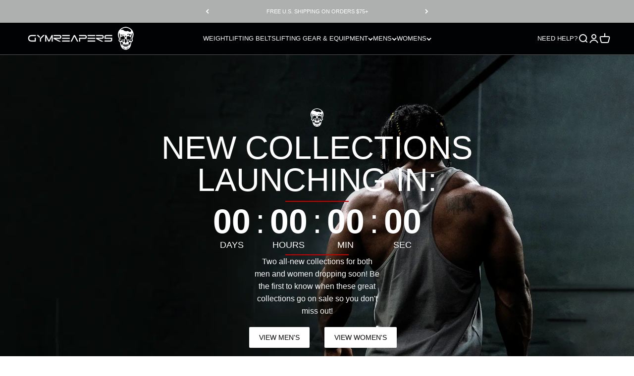

--- FILE ---
content_type: text/css
request_url: https://au.gymreapers.com/cdn/shop/t/244/assets/kits-theme.css?v=142700853430536481631764559879
body_size: -730
content:
.product-info__button {
    display: inline-block;
    padding: 0px 2px;
    margin-top: 0px;
    margin-bottom: 2px;
}

--- FILE ---
content_type: text/css
request_url: https://au.gymreapers.com/cdn/shop/t/244/assets/custom.scss.css?v=9608682013792417011764559933
body_size: -183
content:
.shopify-section--main-product #product-swatcch-cross-links{display:flex;flex-wrap:wrap}.shopify-section--main-product #product-swatcch-cross-links .option_title{width:100%;margin:.5em 0}.shopify-section--main-product #product-swatcch-cross-links .swatch-products{display:flex;flex-wrap:wrap;gap:.25rem}.shopify-section--main-product #product-swatcch-cross-links .swatch-link{display:inline-flex;border-radius:3px;position:relative;cursor:pointer}.shopify-section--main-product #product-swatcch-cross-links .swatch-link.current-product:before{content:"";position:absolute;top:0;left:0;width:100%;height:100%;border:2px solid black;opacity:1}#shopify-section-cart-drawer .cart-drawer__recommendations .vertical-product-list .horizontal-product{border:1px solid #00020326;margin-bottom:.5rem}#shopify-section-cart-drawer .cart-drawer__promo{border-top:1px solid #00020326;display:flex;justify-content:center;align-items:center;padding:2rem 2rem 0}#shopify-section-cart-drawer .cart-drawer__promo img{max-width:400px;width:100%}.quick-buy-drawer__info{gap:var(--spacing-5)}@media screen and (max-width: 699px){.quick-buy-drawer__info .shopify-app-block{display:none}}.quick-buy-drawer__info #product-swatcch-cross-links{display:flex;flex-wrap:wrap}@media screen and (max-width: 699px){.quick-buy-drawer__info #product-swatcch-cross-links{width:100%;overflow:hidden}}.quick-buy-drawer__info #product-swatcch-cross-links .option_title{width:100%;margin:.5em 0;text-align:center;font-size:var(--text-sm)}.quick-buy-drawer__info #product-swatcch-cross-links .swatch-products{display:flex;flex-wrap:wrap;justify-content:center;width:100%;gap:.25rem}@media screen and (max-width: 699px){.quick-buy-drawer__info #product-swatcch-cross-links .swatch-products.swatch-scroll{flex-wrap:nowrap;justify-content:flex-start;overflow:scroll;padding-bottom:1rem}}.quick-buy-drawer__info #product-swatcch-cross-links .swatch-link{display:inline-flex;border-radius:3px;position:relative;cursor:pointer;width:55px;flex-basis:55px;min-width:55px}.quick-buy-drawer__info #product-swatcch-cross-links .swatch-link.current-product:before{content:"";position:absolute;top:0;left:0;width:100%;height:100%;border:2px solid black;opacity:1}.product-card .product-card__image{background-color:#fafafa}.product-card .color-swatch.current-product:before{opacity:1;transform:scale(1)}.product-card .color-more{margin-left:.25rem;line-height:1}@media screen and (max-width: 999px){.product-card fieldset.product-card__swatch-list>label.color-swatch-more:nth-of-type(n+5){display:none}}.product-card #product-swatcch-cross-links{margin-top:-4px}.product-available sold-out-badge{display:none}#INDmenu-btn{display:none!important}
/*# sourceMappingURL=/cdn/shop/t/244/assets/custom.scss.css.map?v=9608682013792417011764559933 */


--- FILE ---
content_type: text/css
request_url: https://cdn.getshogun.com/css-4/6373d0685628ff00ce50e7ed.css
body_size: 14833
content:
.shg-box{position:relative;display:flex;width:100%;flex-direction:column;flex:1 1 auto}.shg-box>.shg-box-content{z-index:4;position:relative;min-height:1px}.shg-box-vertical-align-wrapper,.shg-box-vertical-center-wrapper{display:flex;width:100%}.shg-box-vertical-align-top{justify-content:flex-start}.shg-box-vertical-align-center,.shg-box-vertical-center{justify-content:center}.shg-box-vertical-align-bottom{justify-content:flex-end}.shg-box-overlay{position:absolute;top:0;left:0;right:0;bottom:0;z-index:3;pointer-events:none}.shg-box-video-wrapper{position:absolute;top:0;left:0;right:0;bottom:0;overflow:hidden;z-index:-1}#s-67c2f892-4554-4f78-b0f8-aa50adce09f5{background-image:url(https://i.shgcdn.com/354236b4-3490-4940-888d-272fca0bff71/-/format/auto/-/preview/3000x3000/-/quality/lighter/);background-repeat:no-repeat;background-size:cover;padding-top:20px;padding-bottom:20px;min-height:700px;background-position:center center;background-attachment:scroll}#s-67c2f892-4554-4f78-b0f8-aa50adce09f5>.shg-box-overlay{background-color:#fff;opacity:0}#s-67c2f892-4554-4f78-b0f8-aa50adce09f5.shg-box.shg-c{justify-content:center}.shogun-image-container{position:relative}.shogun-image-container.shg-align-left{text-align:left}.shogun-image-container.shg-align-center{text-align:center}.shogun-image-container.shg-align-right{text-align:right}.shogun-image-linked{cursor:pointer}.shogun-image-overlay{position:absolute;top:0;left:0;bottom:0;right:0;display:flex;padding:20px;align-items:center;justify-content:center;pointer-events:none}.shogun-image-overlay.shg-top-left{align-items:flex-start;justify-content:flex-start}.shogun-image-overlay.shg-top-center{align-items:flex-start;justify-content:center}.shogun-image-overlay.shg-top-right{align-items:flex-start;justify-content:flex-end}.shogun-image-overlay.shg-middle-left{align-items:center;justify-content:flex-start}.shogun-image-overlay.shg-middle-center{align-items:center;justify-content:center}.shogun-image-overlay.shg-middle-right{align-items:center;justify-content:flex-end}.shogun-image-overlay.shg-bottom-left{align-items:flex-end;justify-content:flex-start}.shogun-image-overlay.shg-bottom-center{align-items:flex-end;justify-content:center}.shogun-image-overlay.shg-bottom-right{align-items:flex-end;justify-content:flex-end}.shogun-image-overlay p{margin:0;padding:0;line-height:normal}.shogun-image-cover{-o-object-fit:cover;object-fit:cover;font-family:"object-fit: cover;";width:100%}.shogun-image-contain{font-family:"object-fit: contain;";-o-object-fit:contain;object-fit:contain;width:100%}.shogun-image-link{display:block;min-height:inherit;max-height:inherit}img.shogun-image{display:block;margin:0 auto;max-width:100%}.shogun-image-content{display:flex;height:100%;left:0;position:absolute;top:0;width:100%;z-index:10}.shogun-image-content-linked,.shogun-image-content-not-linked{pointer-events:none}.shogun-image-content-not-linked>div{pointer-events:auto}.shogun-image-content-linked a,.shogun-image-content-linked button,.shogun-image-content-linked iframe,.shogun-image-content-linked .shg-box-linked{pointer-events:auto}.shogun-image-content>div{width:100%}.shogun-image-content-top{align-items:flex-start}.shogun-image-content-center{align-items:center}.shogun-image-content-bottom{align-items:flex-end}#s-e9830aee-e042-4286-b4ba-a66e24dd311f{padding-left:49%;padding-right:49%;min-height:0px;text-align:center}@media (min-width: 992px) and (max-width: 1199px){#s-e9830aee-e042-4286-b4ba-a66e24dd311f{margin-left:4%;margin-right:4%;padding-left:45%;padding-right:45%}}@media (min-width: 768px) and (max-width: 991px){#s-e9830aee-e042-4286-b4ba-a66e24dd311f{padding-left:47%;padding-right:47%}}@media (max-width: 767px){#s-e9830aee-e042-4286-b4ba-a66e24dd311f{padding-left:45%;padding-right:45%}}#s-e9830aee-e042-4286-b4ba-a66e24dd311f img.shogun-image{width:px}#s-e9830aee-e042-4286-b4ba-a66e24dd311f .shogun-image-content{align-items:center}.shogun-heading-component h1,.shogun-heading-component h2,.shogun-heading-component h3,.shogun-heading-component h4,.shogun-heading-component h5,.shogun-heading-component h6{margin:0;padding:0;display:block;color:#000;text-transform:none;font-weight:normal;font-style:normal;letter-spacing:normal;line-height:normal}.shogun-heading-component a{text-decoration:none !important;padding:0 !important;margin:0 !important;border:none !important}#s-3c034d4a-563d-4152-943b-f6ce2fcef0a0{padding-top:10px;padding-bottom:10px;text-align:center}#s-3c034d4a-563d-4152-943b-f6ce2fcef0a0 .shogun-heading-component h1{color:#fff;font-size:65px;line-height:1em;text-align:center}@media (max-width: 767px){#s-3c034d4a-563d-4152-943b-f6ce2fcef0a0 .shogun-heading-component h1{color:#fff;font-size:48px;line-height:1em;text-align:center}}#s-faf4a242-dd98-4eb9-b242-fde7ee38a4b5{padding-left:45%;padding-right:45%}#s-faf4a242-dd98-4eb9-b242-fde7ee38a4b5 hr{border:0;width:100%;border-top:2px solid #c90000}.shogun-countdown{display:flex;text-align:center;justify-content:center}.shg-align-left>.shogun-countdown{justify-content:flex-start}.shg-align-right>.shogun-countdown{justify-content:flex-end}.shogun-countdown>div{padding:5px;display:flex;flex-direction:column;justify-content:space-between}.shogun-countdown>div>label{font-size:12px}.shogun-countdown>span{padding:5px;font-size:32px;line-height:32px}.shogun-countdown>div>span{font-size:32px;line-height:32px;font-weight:600}.shogun-countdown-small>div>label{font-size:8px}.shogun-countdown-small>span,.shogun-countdown-small>div>span{font-size:21px;line-height:21px}.shogun-countdown-large>div>label{font-size:18px}.shogun-countdown-large>span,.shogun-countdown-large>div>span{font-size:48px;line-height:48px}@media (min-width: 768px){.shogun-countdown>span,.shogun-countdown>div>span{font-size:45px;line-height:45px}.shogun-countdown-small>span,.shogun-countdown-small>div>span{font-size:30px;line-height:30px}.shogun-countdown-large>span,.shogun-countdown-large>div>span{font-size:68px;line-height:68px}}#s-ce097b7c-bd7c-4d54-a5b3-5af5a68a90a8 .shogun-countdown span,#s-ce097b7c-bd7c-4d54-a5b3-5af5a68a90a8 .shogun-countdown label{color:#fff}#s-1749b1a3-1d7c-4521-8036-7aa0f1f73baa{padding-left:45%;padding-right:45%}#s-1749b1a3-1d7c-4521-8036-7aa0f1f73baa hr{border:0;width:100%;border-top:2px solid #c90000}.shg-rich-text{overflow-wrap:break-word}.shg-rich-text img{margin:0 20px}@media (max-width: 768px){.shg-rich-text img{display:block;float:none !important;margin:0 auto}}.shg-default-text-content *:first-child{margin-top:0}.shg-default-text-content{text-align:left}.shg-default-text-content p,.shg-default-text-content h1,.shg-default-text-content h2,.shg-default-text-content h3,.shg-default-text-content h4,.shg-default-text-content h5,.shg-default-text-content h6,.shg-default-text-content address,.shg-default-text-content pre,.shg-default-text-content div,.shg-default-text-content ol,.shg-default-text-content ul{background-color:transparent;border:0;border-radius:0;color:#000000;font-family:inherit;font-style:normal;margin-bottom:0;padding:0;text-align:left;text-transform:none}.shg-default-text-content a{background-color:inherit;color:inherit;cursor:pointer;font-family:inherit;font-style:inherit;text-decoration:underline;text-transform:inherit}.shg-default-text-content strong,.shg-default-text-content em{background-color:inherit;color:inherit;font-family:inherit;font-size:inherit;letter-spacing:inherit;line-height:inherit;text-align:inherit;text-transform:inherit}.shg-default-text-content em{font-weight:inherit}.shg-default-text-content strong{font-style:inherit;font-weight:700}.shg-default-text-content ::-moz-selection, .shg-default-text-content *::-moz-selection{background:#accef7}.shg-default-text-content ::selection,.shg-default-text-content *::selection{background:#accef7}.shg-default-text-content p{font-size:1em;font-weight:normal;letter-spacing:-0.005em;line-height:1.714;margin-top:0.6em}.shg-default-text-content h1{font-size:1.714em;font-weight:500;letter-spacing:-0.01em;line-height:1.166;margin-top:0.67em}.shg-default-text-content h2{font-size:1.43em;font-weight:500;letter-spacing:-0.01em;line-height:1.2;margin-top:0.83em}.shg-default-text-content h3{font-size:1.142em;font-weight:500;letter-spacing:-0.008em;line-height:1.5;margin-top:1em}.shg-default-text-content h4{font-size:1em;font-weight:600;letter-spacing:-0.006em;line-height:1.428;margin-top:1.33em}.shg-default-text-content h5{font-size:0.857em;font-weight:600;letter-spacing:-0.003em;line-height:1.333;margin-top:1.43em}.shg-default-text-content h6{font-size:0.785em;font-weight:600;letter-spacing:-0.003em;line-height:1.454;margin-top:1.42em;text-transform:uppercase}.shg-default-text-content ul{list-style:disc}.shg-default-text-content ol{list-style:decimal}.shg-default-text-content ul,.shg-default-text-content ol{-webkit-margin-after:1em;margin-block-end:1em;-webkit-margin-before:1em;margin-block-start:1em;margin-bottom:0;-webkit-margin-end:0;margin-inline-end:0;-webkit-margin-start:0;margin-inline-start:0;margin-top:0;-webkit-padding-start:40px;padding-inline-start:40px}.shg-default-text-content li{font-size:1em;font-weight:normal;letter-spacing:-0.005em;line-height:1;list-style:inherit;margin-top:0.67em}.shg-default-text-content pre{font-family:monospace;font-size:1em;font-weight:normal;letter-spacing:-0.005em;line-height:1.714;margin-top:1em;white-space:pre-wrap;word-break:normal}.shg-default-text-content address{font-size:1em;font-style:italic;font-weight:normal;letter-spacing:-0.005em;line-height:1.714;margin-top:0}.shg-default-text-content div{font-size:1em;font-weight:normal;letter-spacing:-0.005em;line-height:1.714;margin-bottom:0;margin-top:0.67em}#s-ec1fa650-09b3-4b54-bb8b-cb3b42a4c11a{margin-left:40%;margin-right:40%;padding-bottom:20px}@media (max-width: 767px){#s-ec1fa650-09b3-4b54-bb8b-cb3b42a4c11a{margin-left:12%;margin-right:12%}}.shg-row{display:flex;flex-wrap:wrap;min-height:inherit;max-height:inherit;justify-content:space-between}.shg-row>*{min-height:inherit;max-height:inherit}.shg-c-xs-1,.shg-c-xs-2,.shg-c-xs-3,.shg-c-xs-4,.shg-c-xs-5,.shg-c-xs-6,.shg-c-xs-7,.shg-c-xs-8,.shg-c-xs-9,.shg-c-xs-10,.shg-c-xs-11,.shg-c-xs-12,.shg-c-sm-1,.shg-c-sm-2,.shg-c-sm-3,.shg-c-sm-4,.shg-c-sm-5,.shg-c-sm-6,.shg-c-sm-7,.shg-c-sm-8,.shg-c-sm-9,.shg-c-sm-10,.shg-c-sm-11,.shg-c-sm-12,.shg-c-md-1,.shg-c-md-2,.shg-c-md-3,.shg-c-md-4,.shg-c-md-5,.shg-c-md-6,.shg-c-md-7,.shg-c-md-8,.shg-c-md-9,.shg-c-md-10,.shg-c-md-11,.shg-c-md-12,.shg-c-lg-1,.shg-c-lg-2,.shg-c-lg-3,.shg-c-lg-4,.shg-c-lg-5,.shg-c-lg-6,.shg-c-lg-7,.shg-c-lg-8,.shg-c-lg-9,.shg-c-lg-10,.shg-c-lg-11,.shg-c-lg-12{position:relative}@media (min-width: 0px){[id="s-b2c77e24-f223-4722-931e-bed8287d69df"]>.shg-row>.shg-c-xs-1{width:calc(8.333333333333334% - 15.0px)}[id="s-b2c77e24-f223-4722-931e-bed8287d69df"]>.shg-row>.shg-c-xs-2{width:calc(16.666666666666668% - 15.0px)}[id="s-b2c77e24-f223-4722-931e-bed8287d69df"]>.shg-row>.shg-c-xs-3{width:calc(25.0% - 15.0px)}[id="s-b2c77e24-f223-4722-931e-bed8287d69df"]>.shg-row>.shg-c-xs-4{width:calc(33.333333333333336% - 15.0px)}[id="s-b2c77e24-f223-4722-931e-bed8287d69df"]>.shg-row>.shg-c-xs-5{width:calc(41.66666666666667% - 15.0px)}[id="s-b2c77e24-f223-4722-931e-bed8287d69df"]>.shg-row>.shg-c-xs-6{width:calc(50.0% - 15.0px)}[id="s-b2c77e24-f223-4722-931e-bed8287d69df"]>.shg-row>.shg-c-xs-7{width:calc(58.333333333333336% - 15.0px)}[id="s-b2c77e24-f223-4722-931e-bed8287d69df"]>.shg-row>.shg-c-xs-8{width:calc(66.66666666666667% - 15.0px)}[id="s-b2c77e24-f223-4722-931e-bed8287d69df"]>.shg-row>.shg-c-xs-9{width:calc(75.0% - 15.0px)}[id="s-b2c77e24-f223-4722-931e-bed8287d69df"]>.shg-row>.shg-c-xs-10{width:calc(83.33333333333334% - 15.0px)}[id="s-b2c77e24-f223-4722-931e-bed8287d69df"]>.shg-row>.shg-c-xs-11{width:calc(91.66666666666667% - 15.0px)}[id="s-b2c77e24-f223-4722-931e-bed8287d69df"]>.shg-row>.shg-c-xs-12{width:calc(100.0% - 15.0px)}}@media (min-width: 768px){[id="s-b2c77e24-f223-4722-931e-bed8287d69df"]>.shg-row>.shg-c-sm-1{width:calc(8.333333333333334% - 15.0px)}[id="s-b2c77e24-f223-4722-931e-bed8287d69df"]>.shg-row>.shg-c-sm-2{width:calc(16.666666666666668% - 15.0px)}[id="s-b2c77e24-f223-4722-931e-bed8287d69df"]>.shg-row>.shg-c-sm-3{width:calc(25.0% - 15.0px)}[id="s-b2c77e24-f223-4722-931e-bed8287d69df"]>.shg-row>.shg-c-sm-4{width:calc(33.333333333333336% - 15.0px)}[id="s-b2c77e24-f223-4722-931e-bed8287d69df"]>.shg-row>.shg-c-sm-5{width:calc(41.66666666666667% - 15.0px)}[id="s-b2c77e24-f223-4722-931e-bed8287d69df"]>.shg-row>.shg-c-sm-6{width:calc(50.0% - 15.0px)}[id="s-b2c77e24-f223-4722-931e-bed8287d69df"]>.shg-row>.shg-c-sm-7{width:calc(58.333333333333336% - 15.0px)}[id="s-b2c77e24-f223-4722-931e-bed8287d69df"]>.shg-row>.shg-c-sm-8{width:calc(66.66666666666667% - 15.0px)}[id="s-b2c77e24-f223-4722-931e-bed8287d69df"]>.shg-row>.shg-c-sm-9{width:calc(75.0% - 15.0px)}[id="s-b2c77e24-f223-4722-931e-bed8287d69df"]>.shg-row>.shg-c-sm-10{width:calc(83.33333333333334% - 15.0px)}[id="s-b2c77e24-f223-4722-931e-bed8287d69df"]>.shg-row>.shg-c-sm-11{width:calc(91.66666666666667% - 15.0px)}[id="s-b2c77e24-f223-4722-931e-bed8287d69df"]>.shg-row>.shg-c-sm-12{width:calc(100.0% - 15.0px)}}@media (min-width: 992px){[id="s-b2c77e24-f223-4722-931e-bed8287d69df"]>.shg-row>.shg-c-md-1{width:calc(8.333333333333334% - 15.0px)}[id="s-b2c77e24-f223-4722-931e-bed8287d69df"]>.shg-row>.shg-c-md-2{width:calc(16.666666666666668% - 15.0px)}[id="s-b2c77e24-f223-4722-931e-bed8287d69df"]>.shg-row>.shg-c-md-3{width:calc(25.0% - 15.0px)}[id="s-b2c77e24-f223-4722-931e-bed8287d69df"]>.shg-row>.shg-c-md-4{width:calc(33.333333333333336% - 15.0px)}[id="s-b2c77e24-f223-4722-931e-bed8287d69df"]>.shg-row>.shg-c-md-5{width:calc(41.66666666666667% - 15.0px)}[id="s-b2c77e24-f223-4722-931e-bed8287d69df"]>.shg-row>.shg-c-md-6{width:calc(50.0% - 15.0px)}[id="s-b2c77e24-f223-4722-931e-bed8287d69df"]>.shg-row>.shg-c-md-7{width:calc(58.333333333333336% - 15.0px)}[id="s-b2c77e24-f223-4722-931e-bed8287d69df"]>.shg-row>.shg-c-md-8{width:calc(66.66666666666667% - 15.0px)}[id="s-b2c77e24-f223-4722-931e-bed8287d69df"]>.shg-row>.shg-c-md-9{width:calc(75.0% - 15.0px)}[id="s-b2c77e24-f223-4722-931e-bed8287d69df"]>.shg-row>.shg-c-md-10{width:calc(83.33333333333334% - 15.0px)}[id="s-b2c77e24-f223-4722-931e-bed8287d69df"]>.shg-row>.shg-c-md-11{width:calc(91.66666666666667% - 15.0px)}[id="s-b2c77e24-f223-4722-931e-bed8287d69df"]>.shg-row>.shg-c-md-12{width:calc(100.0% - 15.0px)}}@media (min-width: 1200px){[id="s-b2c77e24-f223-4722-931e-bed8287d69df"]>.shg-row>.shg-c-lg-1{width:calc(8.333333333333334% - 15.0px)}[id="s-b2c77e24-f223-4722-931e-bed8287d69df"]>.shg-row>.shg-c-lg-2{width:calc(16.666666666666668% - 15.0px)}[id="s-b2c77e24-f223-4722-931e-bed8287d69df"]>.shg-row>.shg-c-lg-3{width:calc(25.0% - 15.0px)}[id="s-b2c77e24-f223-4722-931e-bed8287d69df"]>.shg-row>.shg-c-lg-4{width:calc(33.333333333333336% - 15.0px)}[id="s-b2c77e24-f223-4722-931e-bed8287d69df"]>.shg-row>.shg-c-lg-5{width:calc(41.66666666666667% - 15.0px)}[id="s-b2c77e24-f223-4722-931e-bed8287d69df"]>.shg-row>.shg-c-lg-6{width:calc(50.0% - 15.0px)}[id="s-b2c77e24-f223-4722-931e-bed8287d69df"]>.shg-row>.shg-c-lg-7{width:calc(58.333333333333336% - 15.0px)}[id="s-b2c77e24-f223-4722-931e-bed8287d69df"]>.shg-row>.shg-c-lg-8{width:calc(66.66666666666667% - 15.0px)}[id="s-b2c77e24-f223-4722-931e-bed8287d69df"]>.shg-row>.shg-c-lg-9{width:calc(75.0% - 15.0px)}[id="s-b2c77e24-f223-4722-931e-bed8287d69df"]>.shg-row>.shg-c-lg-10{width:calc(83.33333333333334% - 15.0px)}[id="s-b2c77e24-f223-4722-931e-bed8287d69df"]>.shg-row>.shg-c-lg-11{width:calc(91.66666666666667% - 15.0px)}[id="s-b2c77e24-f223-4722-931e-bed8287d69df"]>.shg-row>.shg-c-lg-12{width:calc(100.0% - 15.0px)}}.shg-btn.shg-cse,.shg-btn.shg-cse:hover,.shg-btn.shg-cse:focus{color:#FFF}.shg-btn{cursor:pointer;box-sizing:border-box}.shg-btn.shg-btn-stretch{display:block}.shg-btn:not(.shg-btn-stretch){display:inline-block}.shg-btn-wrapper.shg-align-left{text-align:left}.shg-btn-wrapper.shg-align-center{text-align:center}.shg-btn-wrapper.shg-align-right{text-align:right}#s-6e8dae99-34fe-498f-8621-09cc86706c38{padding-top:10px;padding-left:20px;padding-bottom:10px;padding-right:20px;border-radius:2px;background-color:#fff;text-align:right;text-decoration:none;hover-type:color;color:#020202}#s-6e8dae99-34fe-498f-8621-09cc86706c38:hover{background-color:#424242 !important;text-decoration:none !important}#s-6e8dae99-34fe-498f-8621-09cc86706c38:active{background-color:#000000 !important;text-decoration:none !important}#s-6e8dae99-34fe-498f-8621-09cc86706c38.shg-btn{color:#020202;font-size:14px;display:inline-block}#s-ba6fdbb3-94ca-4588-bd1b-e443c43d8f1c{padding-top:10px;padding-left:20px;padding-bottom:10px;padding-right:20px;border-radius:2px;background-color:#fff;text-align:left;text-decoration:none;hover-type:color;color:#000}#s-ba6fdbb3-94ca-4588-bd1b-e443c43d8f1c:hover{background-color:#424242 !important;text-decoration:none !important}#s-ba6fdbb3-94ca-4588-bd1b-e443c43d8f1c:active{background-color:#000000 !important;text-decoration:none !important}#s-ba6fdbb3-94ca-4588-bd1b-e443c43d8f1c.shg-btn{color:#000;font-size:14px;display:inline-block}#s-bcfc93c4-be29-47c6-8e12-c75ecd4240c8{min-height:50px}#s-bcfc93c4-be29-47c6-8e12-c75ecd4240c8>.shg-box-overlay{background-color:#fff;opacity:0}#s-bcfc93c4-be29-47c6-8e12-c75ecd4240c8.shg-box.shg-c{justify-content:center}#s-1f319ab9-b117-48dc-9dfe-f98524d51fa5{text-align:left}#s-7e1c094d-418f-48d0-8fbf-0ff8f837f858{text-align:left}#s-8b3d99ec-faaf-4d55-9dd2-8829a7a2bed3{border-style:solid;margin-top:70px;margin-left:10%;margin-right:10%;padding-top:10px;padding-left:0%;padding-bottom:10px;padding-right:0%;border-top-width:2px;border-left-width:2px;border-bottom-width:2px;border-right-width:2px;border-color:#000;border-style:solid;text-align:center}@media (min-width: 992px) and (max-width: 1199px){#s-8b3d99ec-faaf-4d55-9dd2-8829a7a2bed3{margin-left:30%;margin-right:30%}}@media (max-width: 767px){#s-8b3d99ec-faaf-4d55-9dd2-8829a7a2bed3{margin-left:3%;margin-right:5%;padding-left:0%;padding-right:0%}}#s-8b3d99ec-faaf-4d55-9dd2-8829a7a2bed3 .shogun-heading-component h1{color:#000;font-size:32px;text-align:center}#s-15c5e055-8f8c-4c39-87a3-c193b8d24114{margin-top:0px;margin-bottom:0px;padding-top:60px;padding-bottom:60px;min-height:50px}@media (max-width: 767px){#s-15c5e055-8f8c-4c39-87a3-c193b8d24114{padding-top:30px;padding-bottom:30px}}#s-15c5e055-8f8c-4c39-87a3-c193b8d24114>.shg-box-overlay{background-color:#fff;opacity:0}#s-15c5e055-8f8c-4c39-87a3-c193b8d24114.shg-box.shg-c{justify-content:center}@media (min-width: 0px){[id="s-dc296797-9df7-47e9-a652-46477264ee61"]>.shg-row>.shg-c-xs-12{width:100%}}@media (min-width: 768px){[id="s-dc296797-9df7-47e9-a652-46477264ee61"]>.shg-row>.shg-c-sm-1{width:calc(8.333333333333334% - 15.0px)}[id="s-dc296797-9df7-47e9-a652-46477264ee61"]>.shg-row>.shg-c-sm-2{width:calc(16.666666666666668% - 15.0px)}[id="s-dc296797-9df7-47e9-a652-46477264ee61"]>.shg-row>.shg-c-sm-3{width:calc(25.0% - 15.0px)}[id="s-dc296797-9df7-47e9-a652-46477264ee61"]>.shg-row>.shg-c-sm-4{width:calc(33.333333333333336% - 15.0px)}[id="s-dc296797-9df7-47e9-a652-46477264ee61"]>.shg-row>.shg-c-sm-5{width:calc(41.66666666666667% - 15.0px)}[id="s-dc296797-9df7-47e9-a652-46477264ee61"]>.shg-row>.shg-c-sm-6{width:calc(50.0% - 15.0px)}[id="s-dc296797-9df7-47e9-a652-46477264ee61"]>.shg-row>.shg-c-sm-7{width:calc(58.333333333333336% - 15.0px)}[id="s-dc296797-9df7-47e9-a652-46477264ee61"]>.shg-row>.shg-c-sm-8{width:calc(66.66666666666667% - 15.0px)}[id="s-dc296797-9df7-47e9-a652-46477264ee61"]>.shg-row>.shg-c-sm-9{width:calc(75.0% - 15.0px)}[id="s-dc296797-9df7-47e9-a652-46477264ee61"]>.shg-row>.shg-c-sm-10{width:calc(83.33333333333334% - 15.0px)}[id="s-dc296797-9df7-47e9-a652-46477264ee61"]>.shg-row>.shg-c-sm-11{width:calc(91.66666666666667% - 15.0px)}[id="s-dc296797-9df7-47e9-a652-46477264ee61"]>.shg-row>.shg-c-sm-12{width:calc(100.0% - 15.0px)}}@media (min-width: 992px){[id="s-dc296797-9df7-47e9-a652-46477264ee61"]>.shg-row>.shg-c-md-1{width:calc(8.333333333333334% - 15.0px)}[id="s-dc296797-9df7-47e9-a652-46477264ee61"]>.shg-row>.shg-c-md-2{width:calc(16.666666666666668% - 15.0px)}[id="s-dc296797-9df7-47e9-a652-46477264ee61"]>.shg-row>.shg-c-md-3{width:calc(25.0% - 15.0px)}[id="s-dc296797-9df7-47e9-a652-46477264ee61"]>.shg-row>.shg-c-md-4{width:calc(33.333333333333336% - 15.0px)}[id="s-dc296797-9df7-47e9-a652-46477264ee61"]>.shg-row>.shg-c-md-5{width:calc(41.66666666666667% - 15.0px)}[id="s-dc296797-9df7-47e9-a652-46477264ee61"]>.shg-row>.shg-c-md-6{width:calc(50.0% - 15.0px)}[id="s-dc296797-9df7-47e9-a652-46477264ee61"]>.shg-row>.shg-c-md-7{width:calc(58.333333333333336% - 15.0px)}[id="s-dc296797-9df7-47e9-a652-46477264ee61"]>.shg-row>.shg-c-md-8{width:calc(66.66666666666667% - 15.0px)}[id="s-dc296797-9df7-47e9-a652-46477264ee61"]>.shg-row>.shg-c-md-9{width:calc(75.0% - 15.0px)}[id="s-dc296797-9df7-47e9-a652-46477264ee61"]>.shg-row>.shg-c-md-10{width:calc(83.33333333333334% - 15.0px)}[id="s-dc296797-9df7-47e9-a652-46477264ee61"]>.shg-row>.shg-c-md-11{width:calc(91.66666666666667% - 15.0px)}[id="s-dc296797-9df7-47e9-a652-46477264ee61"]>.shg-row>.shg-c-md-12{width:calc(100.0% - 15.0px)}}@media (min-width: 1200px){[id="s-dc296797-9df7-47e9-a652-46477264ee61"]>.shg-row>.shg-c-lg-1{width:calc(8.333333333333334% - 15.0px)}[id="s-dc296797-9df7-47e9-a652-46477264ee61"]>.shg-row>.shg-c-lg-2{width:calc(16.666666666666668% - 15.0px)}[id="s-dc296797-9df7-47e9-a652-46477264ee61"]>.shg-row>.shg-c-lg-3{width:calc(25.0% - 15.0px)}[id="s-dc296797-9df7-47e9-a652-46477264ee61"]>.shg-row>.shg-c-lg-4{width:calc(33.333333333333336% - 15.0px)}[id="s-dc296797-9df7-47e9-a652-46477264ee61"]>.shg-row>.shg-c-lg-5{width:calc(41.66666666666667% - 15.0px)}[id="s-dc296797-9df7-47e9-a652-46477264ee61"]>.shg-row>.shg-c-lg-6{width:calc(50.0% - 15.0px)}[id="s-dc296797-9df7-47e9-a652-46477264ee61"]>.shg-row>.shg-c-lg-7{width:calc(58.333333333333336% - 15.0px)}[id="s-dc296797-9df7-47e9-a652-46477264ee61"]>.shg-row>.shg-c-lg-8{width:calc(66.66666666666667% - 15.0px)}[id="s-dc296797-9df7-47e9-a652-46477264ee61"]>.shg-row>.shg-c-lg-9{width:calc(75.0% - 15.0px)}[id="s-dc296797-9df7-47e9-a652-46477264ee61"]>.shg-row>.shg-c-lg-10{width:calc(83.33333333333334% - 15.0px)}[id="s-dc296797-9df7-47e9-a652-46477264ee61"]>.shg-row>.shg-c-lg-11{width:calc(91.66666666666667% - 15.0px)}[id="s-dc296797-9df7-47e9-a652-46477264ee61"]>.shg-row>.shg-c-lg-12{width:calc(100.0% - 15.0px)}}#s-f88eba48-81bb-4619-aa34-41ded115841c{padding-left:15%;text-align:center}@media (max-width: 767px){#s-f88eba48-81bb-4619-aa34-41ded115841c{padding-left:0%}}#s-f88eba48-81bb-4619-aa34-41ded115841c img.shogun-image{width:px}#s-f88eba48-81bb-4619-aa34-41ded115841c .shogun-image-content{align-items:center}#s-61119e5c-a8be-4ff9-8e06-d58ec3cd3eaa{margin-top:60px;margin-bottom:0px;padding-top:10px;padding-bottom:0px;text-align:left}@media (max-width: 767px){#s-61119e5c-a8be-4ff9-8e06-d58ec3cd3eaa{margin-top:0px;padding-left:15%;padding-right:15%}}#s-61119e5c-a8be-4ff9-8e06-d58ec3cd3eaa .shogun-heading-component h1{color:#000;font-size:32px;line-height:1em;text-align:left}#s-a24d9696-c227-44f0-8eea-f9d1f508b25e{margin-left:0%;margin-right:0%;padding-left:0%;padding-right:15%}@media (max-width: 767px){#s-a24d9696-c227-44f0-8eea-f9d1f508b25e{padding-left:15%;padding-right:15%}}#s-a24d9696-c227-44f0-8eea-f9d1f508b25e hr{border:0;width:100%;border-top:1px solid #000}#s-ac042052-38ad-4829-ac33-4638444215b8{padding-right:30%}@media (max-width: 767px){#s-ac042052-38ad-4829-ac33-4638444215b8{padding-left:15%;padding-right:15%}}#s-f582a9f4-ff0a-4574-afec-02a23b1256fd{margin-top:20px;padding-top:10px;padding-left:20px;padding-bottom:10px;padding-right:20px;border-radius:2px;background-color:#252525;text-align:left;text-decoration:none}#s-f582a9f4-ff0a-4574-afec-02a23b1256fd:hover{background-color:#424242 !important;text-decoration:none !important}#s-f582a9f4-ff0a-4574-afec-02a23b1256fd:active{background-color:#000000 !important;text-decoration:none !important}@media (min-width: 768px) and (max-width: 991px){#s-f582a9f4-ff0a-4574-afec-02a23b1256fd{text-align:left}}@media (max-width: 767px){#s-f582a9f4-ff0a-4574-afec-02a23b1256fd{margin-left:15%;margin-bottom:20px;margin-right:15%;padding-bottom:10px;text-align:left}}#s-f582a9f4-ff0a-4574-afec-02a23b1256fd.shg-btn{color:#ffffff;font-size:14px;display:inline-block}#s-bcd86fd1-1ed8-4532-b01d-bb8c682ff4c8{margin-top:0px;margin-bottom:0px;padding-top:60px;padding-bottom:60px;min-height:50px;background-color:#e3e6e9}@media (max-width: 767px){#s-bcd86fd1-1ed8-4532-b01d-bb8c682ff4c8{padding-top:30px;padding-bottom:30px}}#s-bcd86fd1-1ed8-4532-b01d-bb8c682ff4c8>.shg-box-overlay{background-color:#fff;opacity:0}#s-bcd86fd1-1ed8-4532-b01d-bb8c682ff4c8.shg-box.shg-c{justify-content:center}@media (min-width: 0px){[id="s-f661a151-cac8-42bd-aae0-bdd3061f3be2"]>.shg-row>.shg-c-xs-12{width:100%}}@media (min-width: 768px){[id="s-f661a151-cac8-42bd-aae0-bdd3061f3be2"]>.shg-row>.shg-c-sm-1{width:calc(8.333333333333334% - 15.0px)}[id="s-f661a151-cac8-42bd-aae0-bdd3061f3be2"]>.shg-row>.shg-c-sm-2{width:calc(16.666666666666668% - 15.0px)}[id="s-f661a151-cac8-42bd-aae0-bdd3061f3be2"]>.shg-row>.shg-c-sm-3{width:calc(25.0% - 15.0px)}[id="s-f661a151-cac8-42bd-aae0-bdd3061f3be2"]>.shg-row>.shg-c-sm-4{width:calc(33.333333333333336% - 15.0px)}[id="s-f661a151-cac8-42bd-aae0-bdd3061f3be2"]>.shg-row>.shg-c-sm-5{width:calc(41.66666666666667% - 15.0px)}[id="s-f661a151-cac8-42bd-aae0-bdd3061f3be2"]>.shg-row>.shg-c-sm-6{width:calc(50.0% - 15.0px)}[id="s-f661a151-cac8-42bd-aae0-bdd3061f3be2"]>.shg-row>.shg-c-sm-7{width:calc(58.333333333333336% - 15.0px)}[id="s-f661a151-cac8-42bd-aae0-bdd3061f3be2"]>.shg-row>.shg-c-sm-8{width:calc(66.66666666666667% - 15.0px)}[id="s-f661a151-cac8-42bd-aae0-bdd3061f3be2"]>.shg-row>.shg-c-sm-9{width:calc(75.0% - 15.0px)}[id="s-f661a151-cac8-42bd-aae0-bdd3061f3be2"]>.shg-row>.shg-c-sm-10{width:calc(83.33333333333334% - 15.0px)}[id="s-f661a151-cac8-42bd-aae0-bdd3061f3be2"]>.shg-row>.shg-c-sm-11{width:calc(91.66666666666667% - 15.0px)}[id="s-f661a151-cac8-42bd-aae0-bdd3061f3be2"]>.shg-row>.shg-c-sm-12{width:calc(100.0% - 15.0px)}}@media (min-width: 992px){[id="s-f661a151-cac8-42bd-aae0-bdd3061f3be2"]>.shg-row>.shg-c-md-1{width:calc(8.333333333333334% - 15.0px)}[id="s-f661a151-cac8-42bd-aae0-bdd3061f3be2"]>.shg-row>.shg-c-md-2{width:calc(16.666666666666668% - 15.0px)}[id="s-f661a151-cac8-42bd-aae0-bdd3061f3be2"]>.shg-row>.shg-c-md-3{width:calc(25.0% - 15.0px)}[id="s-f661a151-cac8-42bd-aae0-bdd3061f3be2"]>.shg-row>.shg-c-md-4{width:calc(33.333333333333336% - 15.0px)}[id="s-f661a151-cac8-42bd-aae0-bdd3061f3be2"]>.shg-row>.shg-c-md-5{width:calc(41.66666666666667% - 15.0px)}[id="s-f661a151-cac8-42bd-aae0-bdd3061f3be2"]>.shg-row>.shg-c-md-6{width:calc(50.0% - 15.0px)}[id="s-f661a151-cac8-42bd-aae0-bdd3061f3be2"]>.shg-row>.shg-c-md-7{width:calc(58.333333333333336% - 15.0px)}[id="s-f661a151-cac8-42bd-aae0-bdd3061f3be2"]>.shg-row>.shg-c-md-8{width:calc(66.66666666666667% - 15.0px)}[id="s-f661a151-cac8-42bd-aae0-bdd3061f3be2"]>.shg-row>.shg-c-md-9{width:calc(75.0% - 15.0px)}[id="s-f661a151-cac8-42bd-aae0-bdd3061f3be2"]>.shg-row>.shg-c-md-10{width:calc(83.33333333333334% - 15.0px)}[id="s-f661a151-cac8-42bd-aae0-bdd3061f3be2"]>.shg-row>.shg-c-md-11{width:calc(91.66666666666667% - 15.0px)}[id="s-f661a151-cac8-42bd-aae0-bdd3061f3be2"]>.shg-row>.shg-c-md-12{width:calc(100.0% - 15.0px)}}@media (min-width: 1200px){[id="s-f661a151-cac8-42bd-aae0-bdd3061f3be2"]>.shg-row>.shg-c-lg-1{width:calc(8.333333333333334% - 15.0px)}[id="s-f661a151-cac8-42bd-aae0-bdd3061f3be2"]>.shg-row>.shg-c-lg-2{width:calc(16.666666666666668% - 15.0px)}[id="s-f661a151-cac8-42bd-aae0-bdd3061f3be2"]>.shg-row>.shg-c-lg-3{width:calc(25.0% - 15.0px)}[id="s-f661a151-cac8-42bd-aae0-bdd3061f3be2"]>.shg-row>.shg-c-lg-4{width:calc(33.333333333333336% - 15.0px)}[id="s-f661a151-cac8-42bd-aae0-bdd3061f3be2"]>.shg-row>.shg-c-lg-5{width:calc(41.66666666666667% - 15.0px)}[id="s-f661a151-cac8-42bd-aae0-bdd3061f3be2"]>.shg-row>.shg-c-lg-6{width:calc(50.0% - 15.0px)}[id="s-f661a151-cac8-42bd-aae0-bdd3061f3be2"]>.shg-row>.shg-c-lg-7{width:calc(58.333333333333336% - 15.0px)}[id="s-f661a151-cac8-42bd-aae0-bdd3061f3be2"]>.shg-row>.shg-c-lg-8{width:calc(66.66666666666667% - 15.0px)}[id="s-f661a151-cac8-42bd-aae0-bdd3061f3be2"]>.shg-row>.shg-c-lg-9{width:calc(75.0% - 15.0px)}[id="s-f661a151-cac8-42bd-aae0-bdd3061f3be2"]>.shg-row>.shg-c-lg-10{width:calc(83.33333333333334% - 15.0px)}[id="s-f661a151-cac8-42bd-aae0-bdd3061f3be2"]>.shg-row>.shg-c-lg-11{width:calc(91.66666666666667% - 15.0px)}[id="s-f661a151-cac8-42bd-aae0-bdd3061f3be2"]>.shg-row>.shg-c-lg-12{width:calc(100.0% - 15.0px)}}#s-8e499de6-ceb7-4edb-a406-5f35eb03314b{padding-left:15%;text-align:center}@media (max-width: 767px){#s-8e499de6-ceb7-4edb-a406-5f35eb03314b{padding-left:0%}}#s-8e499de6-ceb7-4edb-a406-5f35eb03314b img.shogun-image{width:px}#s-8e499de6-ceb7-4edb-a406-5f35eb03314b .shogun-image-content{align-items:center}#s-48b533f3-9e14-465e-91fa-36954b11b88d{margin-top:60px;margin-bottom:0px;padding-top:10px;padding-bottom:0px;text-align:left}@media (max-width: 767px){#s-48b533f3-9e14-465e-91fa-36954b11b88d{margin-top:0px;padding-left:15%;padding-right:15%}}#s-48b533f3-9e14-465e-91fa-36954b11b88d .shogun-heading-component h1{color:#000;font-size:32px;line-height:1em;text-align:left}#s-5c507f71-a53d-4f73-85e3-24a9d7b08fa4{margin-left:0%;margin-right:0%;padding-left:0%;padding-right:15%}@media (max-width: 767px){#s-5c507f71-a53d-4f73-85e3-24a9d7b08fa4{padding-left:15%;padding-right:15%}}#s-5c507f71-a53d-4f73-85e3-24a9d7b08fa4 hr{border:0;width:100%;border-top:1px solid #000}#s-a193c31f-32d5-42e2-af74-dddc785ec772{padding-right:30%}@media (max-width: 767px){#s-a193c31f-32d5-42e2-af74-dddc785ec772{padding-left:15%;padding-right:15%}}#s-e6da23b1-1ff2-4b73-8395-5cde5d976e54{margin-top:20px;padding-top:10px;padding-left:20px;padding-bottom:10px;padding-right:20px;border-radius:2px;background-color:#252525;text-align:left;text-decoration:none}#s-e6da23b1-1ff2-4b73-8395-5cde5d976e54:hover{background-color:#424242 !important;text-decoration:none !important}#s-e6da23b1-1ff2-4b73-8395-5cde5d976e54:active{background-color:#000000 !important;text-decoration:none !important}@media (max-width: 767px){#s-e6da23b1-1ff2-4b73-8395-5cde5d976e54{margin-left:15%;margin-bottom:20px;margin-right:15%;padding-bottom:10px;text-align:left}}#s-e6da23b1-1ff2-4b73-8395-5cde5d976e54.shg-btn{color:#ffffff;font-size:14px;display:inline-block}#s-4285b8be-023d-454c-8677-21c98d420bb7{margin-top:0px;margin-bottom:0px;padding-top:60px;padding-bottom:60px;min-height:50px}@media (max-width: 767px){#s-4285b8be-023d-454c-8677-21c98d420bb7{padding-top:30px;padding-bottom:30px}}#s-4285b8be-023d-454c-8677-21c98d420bb7>.shg-box-overlay{background-color:#fff;opacity:0}#s-4285b8be-023d-454c-8677-21c98d420bb7.shg-box.shg-c{justify-content:center}@media (min-width: 0px){[id="s-12dd3d30-946e-4663-bb61-6a2fd3ce16f9"]>.shg-row>.shg-c-xs-12{width:100%}}@media (min-width: 768px){[id="s-12dd3d30-946e-4663-bb61-6a2fd3ce16f9"]>.shg-row>.shg-c-sm-1{width:calc(8.333333333333334% - 15.0px)}[id="s-12dd3d30-946e-4663-bb61-6a2fd3ce16f9"]>.shg-row>.shg-c-sm-2{width:calc(16.666666666666668% - 15.0px)}[id="s-12dd3d30-946e-4663-bb61-6a2fd3ce16f9"]>.shg-row>.shg-c-sm-3{width:calc(25.0% - 15.0px)}[id="s-12dd3d30-946e-4663-bb61-6a2fd3ce16f9"]>.shg-row>.shg-c-sm-4{width:calc(33.333333333333336% - 15.0px)}[id="s-12dd3d30-946e-4663-bb61-6a2fd3ce16f9"]>.shg-row>.shg-c-sm-5{width:calc(41.66666666666667% - 15.0px)}[id="s-12dd3d30-946e-4663-bb61-6a2fd3ce16f9"]>.shg-row>.shg-c-sm-6{width:calc(50.0% - 15.0px)}[id="s-12dd3d30-946e-4663-bb61-6a2fd3ce16f9"]>.shg-row>.shg-c-sm-7{width:calc(58.333333333333336% - 15.0px)}[id="s-12dd3d30-946e-4663-bb61-6a2fd3ce16f9"]>.shg-row>.shg-c-sm-8{width:calc(66.66666666666667% - 15.0px)}[id="s-12dd3d30-946e-4663-bb61-6a2fd3ce16f9"]>.shg-row>.shg-c-sm-9{width:calc(75.0% - 15.0px)}[id="s-12dd3d30-946e-4663-bb61-6a2fd3ce16f9"]>.shg-row>.shg-c-sm-10{width:calc(83.33333333333334% - 15.0px)}[id="s-12dd3d30-946e-4663-bb61-6a2fd3ce16f9"]>.shg-row>.shg-c-sm-11{width:calc(91.66666666666667% - 15.0px)}[id="s-12dd3d30-946e-4663-bb61-6a2fd3ce16f9"]>.shg-row>.shg-c-sm-12{width:calc(100.0% - 15.0px)}}@media (min-width: 992px){[id="s-12dd3d30-946e-4663-bb61-6a2fd3ce16f9"]>.shg-row>.shg-c-md-1{width:calc(8.333333333333334% - 15.0px)}[id="s-12dd3d30-946e-4663-bb61-6a2fd3ce16f9"]>.shg-row>.shg-c-md-2{width:calc(16.666666666666668% - 15.0px)}[id="s-12dd3d30-946e-4663-bb61-6a2fd3ce16f9"]>.shg-row>.shg-c-md-3{width:calc(25.0% - 15.0px)}[id="s-12dd3d30-946e-4663-bb61-6a2fd3ce16f9"]>.shg-row>.shg-c-md-4{width:calc(33.333333333333336% - 15.0px)}[id="s-12dd3d30-946e-4663-bb61-6a2fd3ce16f9"]>.shg-row>.shg-c-md-5{width:calc(41.66666666666667% - 15.0px)}[id="s-12dd3d30-946e-4663-bb61-6a2fd3ce16f9"]>.shg-row>.shg-c-md-6{width:calc(50.0% - 15.0px)}[id="s-12dd3d30-946e-4663-bb61-6a2fd3ce16f9"]>.shg-row>.shg-c-md-7{width:calc(58.333333333333336% - 15.0px)}[id="s-12dd3d30-946e-4663-bb61-6a2fd3ce16f9"]>.shg-row>.shg-c-md-8{width:calc(66.66666666666667% - 15.0px)}[id="s-12dd3d30-946e-4663-bb61-6a2fd3ce16f9"]>.shg-row>.shg-c-md-9{width:calc(75.0% - 15.0px)}[id="s-12dd3d30-946e-4663-bb61-6a2fd3ce16f9"]>.shg-row>.shg-c-md-10{width:calc(83.33333333333334% - 15.0px)}[id="s-12dd3d30-946e-4663-bb61-6a2fd3ce16f9"]>.shg-row>.shg-c-md-11{width:calc(91.66666666666667% - 15.0px)}[id="s-12dd3d30-946e-4663-bb61-6a2fd3ce16f9"]>.shg-row>.shg-c-md-12{width:calc(100.0% - 15.0px)}}@media (min-width: 1200px){[id="s-12dd3d30-946e-4663-bb61-6a2fd3ce16f9"]>.shg-row>.shg-c-lg-1{width:calc(8.333333333333334% - 15.0px)}[id="s-12dd3d30-946e-4663-bb61-6a2fd3ce16f9"]>.shg-row>.shg-c-lg-2{width:calc(16.666666666666668% - 15.0px)}[id="s-12dd3d30-946e-4663-bb61-6a2fd3ce16f9"]>.shg-row>.shg-c-lg-3{width:calc(25.0% - 15.0px)}[id="s-12dd3d30-946e-4663-bb61-6a2fd3ce16f9"]>.shg-row>.shg-c-lg-4{width:calc(33.333333333333336% - 15.0px)}[id="s-12dd3d30-946e-4663-bb61-6a2fd3ce16f9"]>.shg-row>.shg-c-lg-5{width:calc(41.66666666666667% - 15.0px)}[id="s-12dd3d30-946e-4663-bb61-6a2fd3ce16f9"]>.shg-row>.shg-c-lg-6{width:calc(50.0% - 15.0px)}[id="s-12dd3d30-946e-4663-bb61-6a2fd3ce16f9"]>.shg-row>.shg-c-lg-7{width:calc(58.333333333333336% - 15.0px)}[id="s-12dd3d30-946e-4663-bb61-6a2fd3ce16f9"]>.shg-row>.shg-c-lg-8{width:calc(66.66666666666667% - 15.0px)}[id="s-12dd3d30-946e-4663-bb61-6a2fd3ce16f9"]>.shg-row>.shg-c-lg-9{width:calc(75.0% - 15.0px)}[id="s-12dd3d30-946e-4663-bb61-6a2fd3ce16f9"]>.shg-row>.shg-c-lg-10{width:calc(83.33333333333334% - 15.0px)}[id="s-12dd3d30-946e-4663-bb61-6a2fd3ce16f9"]>.shg-row>.shg-c-lg-11{width:calc(91.66666666666667% - 15.0px)}[id="s-12dd3d30-946e-4663-bb61-6a2fd3ce16f9"]>.shg-row>.shg-c-lg-12{width:calc(100.0% - 15.0px)}}#s-7f259ded-6421-4e4e-bae9-0fe7ea4c7518{padding-left:15%;text-align:center}@media (max-width: 767px){#s-7f259ded-6421-4e4e-bae9-0fe7ea4c7518{padding-left:0%}}#s-7f259ded-6421-4e4e-bae9-0fe7ea4c7518 img.shogun-image{width:px}#s-7f259ded-6421-4e4e-bae9-0fe7ea4c7518 .shogun-image-content{align-items:center}#s-180d869d-7c22-4332-987e-bbf00d7ea834{margin-top:60px;margin-bottom:0px;padding-top:10px;padding-bottom:0px;text-align:left}@media (max-width: 767px){#s-180d869d-7c22-4332-987e-bbf00d7ea834{margin-top:0px;padding-left:15%;padding-right:15%}}#s-180d869d-7c22-4332-987e-bbf00d7ea834 .shogun-heading-component h1{color:#000;font-size:32px;line-height:1em;text-align:left}#s-8bfde523-6a8f-478e-90eb-c630838c8a00{margin-left:0%;margin-right:0%;padding-left:0%;padding-right:15%}@media (max-width: 767px){#s-8bfde523-6a8f-478e-90eb-c630838c8a00{padding-left:15%;padding-right:15%}}#s-8bfde523-6a8f-478e-90eb-c630838c8a00 hr{border:0;width:100%;border-top:1px solid #000}#s-84cae1ff-b66e-43f6-9977-b1e1fe3c125f{padding-right:30%}@media (max-width: 767px){#s-84cae1ff-b66e-43f6-9977-b1e1fe3c125f{padding-left:15%;padding-right:15%}}#s-cd4ec66c-d5da-4b21-9b11-061a255c0ebd{margin-top:20px;padding-top:10px;padding-left:20px;padding-bottom:10px;padding-right:20px;border-radius:2px;background-color:#252525;text-align:left;text-decoration:none}#s-cd4ec66c-d5da-4b21-9b11-061a255c0ebd:hover{background-color:#424242 !important;text-decoration:none !important}#s-cd4ec66c-d5da-4b21-9b11-061a255c0ebd:active{background-color:#000000 !important;text-decoration:none !important}@media (max-width: 767px){#s-cd4ec66c-d5da-4b21-9b11-061a255c0ebd{margin-left:15%;margin-bottom:20px;margin-right:15%;padding-bottom:10px;text-align:left}}#s-cd4ec66c-d5da-4b21-9b11-061a255c0ebd.shg-btn{color:#ffffff;font-size:14px;display:inline-block}#s-18ed7367-000a-4da6-ab4b-63a763571a81{margin-top:0px;margin-bottom:0px;padding-top:60px;padding-bottom:60px;min-height:50px;background-color:#e3e6e9}@media (max-width: 767px){#s-18ed7367-000a-4da6-ab4b-63a763571a81{padding-top:30px;padding-bottom:30px}}#s-18ed7367-000a-4da6-ab4b-63a763571a81>.shg-box-overlay{background-color:#fff;opacity:0}#s-18ed7367-000a-4da6-ab4b-63a763571a81.shg-box.shg-c{justify-content:center}@media (min-width: 0px){[id="s-99532449-c658-4f78-879a-69432b18f307"]>.shg-row>.shg-c-xs-12{width:100%}}@media (min-width: 768px){[id="s-99532449-c658-4f78-879a-69432b18f307"]>.shg-row>.shg-c-sm-1{width:calc(8.333333333333334% - 15.0px)}[id="s-99532449-c658-4f78-879a-69432b18f307"]>.shg-row>.shg-c-sm-2{width:calc(16.666666666666668% - 15.0px)}[id="s-99532449-c658-4f78-879a-69432b18f307"]>.shg-row>.shg-c-sm-3{width:calc(25.0% - 15.0px)}[id="s-99532449-c658-4f78-879a-69432b18f307"]>.shg-row>.shg-c-sm-4{width:calc(33.333333333333336% - 15.0px)}[id="s-99532449-c658-4f78-879a-69432b18f307"]>.shg-row>.shg-c-sm-5{width:calc(41.66666666666667% - 15.0px)}[id="s-99532449-c658-4f78-879a-69432b18f307"]>.shg-row>.shg-c-sm-6{width:calc(50.0% - 15.0px)}[id="s-99532449-c658-4f78-879a-69432b18f307"]>.shg-row>.shg-c-sm-7{width:calc(58.333333333333336% - 15.0px)}[id="s-99532449-c658-4f78-879a-69432b18f307"]>.shg-row>.shg-c-sm-8{width:calc(66.66666666666667% - 15.0px)}[id="s-99532449-c658-4f78-879a-69432b18f307"]>.shg-row>.shg-c-sm-9{width:calc(75.0% - 15.0px)}[id="s-99532449-c658-4f78-879a-69432b18f307"]>.shg-row>.shg-c-sm-10{width:calc(83.33333333333334% - 15.0px)}[id="s-99532449-c658-4f78-879a-69432b18f307"]>.shg-row>.shg-c-sm-11{width:calc(91.66666666666667% - 15.0px)}[id="s-99532449-c658-4f78-879a-69432b18f307"]>.shg-row>.shg-c-sm-12{width:calc(100.0% - 15.0px)}}@media (min-width: 992px){[id="s-99532449-c658-4f78-879a-69432b18f307"]>.shg-row>.shg-c-md-1{width:calc(8.333333333333334% - 15.0px)}[id="s-99532449-c658-4f78-879a-69432b18f307"]>.shg-row>.shg-c-md-2{width:calc(16.666666666666668% - 15.0px)}[id="s-99532449-c658-4f78-879a-69432b18f307"]>.shg-row>.shg-c-md-3{width:calc(25.0% - 15.0px)}[id="s-99532449-c658-4f78-879a-69432b18f307"]>.shg-row>.shg-c-md-4{width:calc(33.333333333333336% - 15.0px)}[id="s-99532449-c658-4f78-879a-69432b18f307"]>.shg-row>.shg-c-md-5{width:calc(41.66666666666667% - 15.0px)}[id="s-99532449-c658-4f78-879a-69432b18f307"]>.shg-row>.shg-c-md-6{width:calc(50.0% - 15.0px)}[id="s-99532449-c658-4f78-879a-69432b18f307"]>.shg-row>.shg-c-md-7{width:calc(58.333333333333336% - 15.0px)}[id="s-99532449-c658-4f78-879a-69432b18f307"]>.shg-row>.shg-c-md-8{width:calc(66.66666666666667% - 15.0px)}[id="s-99532449-c658-4f78-879a-69432b18f307"]>.shg-row>.shg-c-md-9{width:calc(75.0% - 15.0px)}[id="s-99532449-c658-4f78-879a-69432b18f307"]>.shg-row>.shg-c-md-10{width:calc(83.33333333333334% - 15.0px)}[id="s-99532449-c658-4f78-879a-69432b18f307"]>.shg-row>.shg-c-md-11{width:calc(91.66666666666667% - 15.0px)}[id="s-99532449-c658-4f78-879a-69432b18f307"]>.shg-row>.shg-c-md-12{width:calc(100.0% - 15.0px)}}@media (min-width: 1200px){[id="s-99532449-c658-4f78-879a-69432b18f307"]>.shg-row>.shg-c-lg-1{width:calc(8.333333333333334% - 15.0px)}[id="s-99532449-c658-4f78-879a-69432b18f307"]>.shg-row>.shg-c-lg-2{width:calc(16.666666666666668% - 15.0px)}[id="s-99532449-c658-4f78-879a-69432b18f307"]>.shg-row>.shg-c-lg-3{width:calc(25.0% - 15.0px)}[id="s-99532449-c658-4f78-879a-69432b18f307"]>.shg-row>.shg-c-lg-4{width:calc(33.333333333333336% - 15.0px)}[id="s-99532449-c658-4f78-879a-69432b18f307"]>.shg-row>.shg-c-lg-5{width:calc(41.66666666666667% - 15.0px)}[id="s-99532449-c658-4f78-879a-69432b18f307"]>.shg-row>.shg-c-lg-6{width:calc(50.0% - 15.0px)}[id="s-99532449-c658-4f78-879a-69432b18f307"]>.shg-row>.shg-c-lg-7{width:calc(58.333333333333336% - 15.0px)}[id="s-99532449-c658-4f78-879a-69432b18f307"]>.shg-row>.shg-c-lg-8{width:calc(66.66666666666667% - 15.0px)}[id="s-99532449-c658-4f78-879a-69432b18f307"]>.shg-row>.shg-c-lg-9{width:calc(75.0% - 15.0px)}[id="s-99532449-c658-4f78-879a-69432b18f307"]>.shg-row>.shg-c-lg-10{width:calc(83.33333333333334% - 15.0px)}[id="s-99532449-c658-4f78-879a-69432b18f307"]>.shg-row>.shg-c-lg-11{width:calc(91.66666666666667% - 15.0px)}[id="s-99532449-c658-4f78-879a-69432b18f307"]>.shg-row>.shg-c-lg-12{width:calc(100.0% - 15.0px)}}#s-39315467-667d-48dc-b214-26eb3d79c18c{padding-left:15%;text-align:center}@media (max-width: 767px){#s-39315467-667d-48dc-b214-26eb3d79c18c{padding-left:0%}}#s-39315467-667d-48dc-b214-26eb3d79c18c img.shogun-image{width:px}#s-39315467-667d-48dc-b214-26eb3d79c18c .shogun-image-content{align-items:center}#s-bb1cda51-4b69-4503-b7f0-0416c5ed7e61{margin-top:60px;margin-bottom:0px;padding-top:10px;padding-bottom:0px;text-align:left}@media (max-width: 767px){#s-bb1cda51-4b69-4503-b7f0-0416c5ed7e61{margin-top:0px;padding-left:15%;padding-right:15%}}#s-bb1cda51-4b69-4503-b7f0-0416c5ed7e61 .shogun-heading-component h1{color:#000;font-size:32px;line-height:1em;text-align:left}#s-8209716c-7ded-47cf-ba05-867b228ec079{margin-left:0%;margin-right:0%;padding-left:0%;padding-right:15%}@media (max-width: 767px){#s-8209716c-7ded-47cf-ba05-867b228ec079{padding-left:15%;padding-right:15%}}#s-8209716c-7ded-47cf-ba05-867b228ec079 hr{border:0;width:100%;border-top:1px solid #000}#s-b99c2f68-d87c-4725-a969-0faf81b5c429{padding-right:30%}@media (max-width: 767px){#s-b99c2f68-d87c-4725-a969-0faf81b5c429{padding-left:15%;padding-right:15%}}#s-cf239c71-1fdd-43f6-beb1-8fe2e1cf142e{margin-top:20px;padding-top:10px;padding-left:20px;padding-bottom:10px;padding-right:20px;border-radius:2px;background-color:#252525;text-align:left;text-decoration:none}#s-cf239c71-1fdd-43f6-beb1-8fe2e1cf142e:hover{background-color:#424242 !important;text-decoration:none !important}#s-cf239c71-1fdd-43f6-beb1-8fe2e1cf142e:active{background-color:#000000 !important;text-decoration:none !important}@media (max-width: 767px){#s-cf239c71-1fdd-43f6-beb1-8fe2e1cf142e{margin-left:15%;margin-bottom:20px;margin-right:15%;padding-bottom:10px;text-align:left}}#s-cf239c71-1fdd-43f6-beb1-8fe2e1cf142e.shg-btn{color:#ffffff;font-size:14px;display:inline-block}#s-b9c28608-8a1a-4f2e-ae2d-b5074d6c18be{margin-top:0px;margin-bottom:0px;padding-top:60px;padding-bottom:60px;min-height:50px}@media (max-width: 767px){#s-b9c28608-8a1a-4f2e-ae2d-b5074d6c18be{padding-top:30px;padding-bottom:30px}}#s-b9c28608-8a1a-4f2e-ae2d-b5074d6c18be>.shg-box-overlay{background-color:#fff;opacity:0}#s-b9c28608-8a1a-4f2e-ae2d-b5074d6c18be.shg-box.shg-c{justify-content:center}@media (min-width: 0px){[id="s-ce6b2578-b69e-4647-babe-babe2ddf5aee"]>.shg-row>.shg-c-xs-12{width:100%}}@media (min-width: 768px){[id="s-ce6b2578-b69e-4647-babe-babe2ddf5aee"]>.shg-row>.shg-c-sm-1{width:calc(8.333333333333334% - 15.0px)}[id="s-ce6b2578-b69e-4647-babe-babe2ddf5aee"]>.shg-row>.shg-c-sm-2{width:calc(16.666666666666668% - 15.0px)}[id="s-ce6b2578-b69e-4647-babe-babe2ddf5aee"]>.shg-row>.shg-c-sm-3{width:calc(25.0% - 15.0px)}[id="s-ce6b2578-b69e-4647-babe-babe2ddf5aee"]>.shg-row>.shg-c-sm-4{width:calc(33.333333333333336% - 15.0px)}[id="s-ce6b2578-b69e-4647-babe-babe2ddf5aee"]>.shg-row>.shg-c-sm-5{width:calc(41.66666666666667% - 15.0px)}[id="s-ce6b2578-b69e-4647-babe-babe2ddf5aee"]>.shg-row>.shg-c-sm-6{width:calc(50.0% - 15.0px)}[id="s-ce6b2578-b69e-4647-babe-babe2ddf5aee"]>.shg-row>.shg-c-sm-7{width:calc(58.333333333333336% - 15.0px)}[id="s-ce6b2578-b69e-4647-babe-babe2ddf5aee"]>.shg-row>.shg-c-sm-8{width:calc(66.66666666666667% - 15.0px)}[id="s-ce6b2578-b69e-4647-babe-babe2ddf5aee"]>.shg-row>.shg-c-sm-9{width:calc(75.0% - 15.0px)}[id="s-ce6b2578-b69e-4647-babe-babe2ddf5aee"]>.shg-row>.shg-c-sm-10{width:calc(83.33333333333334% - 15.0px)}[id="s-ce6b2578-b69e-4647-babe-babe2ddf5aee"]>.shg-row>.shg-c-sm-11{width:calc(91.66666666666667% - 15.0px)}[id="s-ce6b2578-b69e-4647-babe-babe2ddf5aee"]>.shg-row>.shg-c-sm-12{width:calc(100.0% - 15.0px)}}@media (min-width: 992px){[id="s-ce6b2578-b69e-4647-babe-babe2ddf5aee"]>.shg-row>.shg-c-md-1{width:calc(8.333333333333334% - 15.0px)}[id="s-ce6b2578-b69e-4647-babe-babe2ddf5aee"]>.shg-row>.shg-c-md-2{width:calc(16.666666666666668% - 15.0px)}[id="s-ce6b2578-b69e-4647-babe-babe2ddf5aee"]>.shg-row>.shg-c-md-3{width:calc(25.0% - 15.0px)}[id="s-ce6b2578-b69e-4647-babe-babe2ddf5aee"]>.shg-row>.shg-c-md-4{width:calc(33.333333333333336% - 15.0px)}[id="s-ce6b2578-b69e-4647-babe-babe2ddf5aee"]>.shg-row>.shg-c-md-5{width:calc(41.66666666666667% - 15.0px)}[id="s-ce6b2578-b69e-4647-babe-babe2ddf5aee"]>.shg-row>.shg-c-md-6{width:calc(50.0% - 15.0px)}[id="s-ce6b2578-b69e-4647-babe-babe2ddf5aee"]>.shg-row>.shg-c-md-7{width:calc(58.333333333333336% - 15.0px)}[id="s-ce6b2578-b69e-4647-babe-babe2ddf5aee"]>.shg-row>.shg-c-md-8{width:calc(66.66666666666667% - 15.0px)}[id="s-ce6b2578-b69e-4647-babe-babe2ddf5aee"]>.shg-row>.shg-c-md-9{width:calc(75.0% - 15.0px)}[id="s-ce6b2578-b69e-4647-babe-babe2ddf5aee"]>.shg-row>.shg-c-md-10{width:calc(83.33333333333334% - 15.0px)}[id="s-ce6b2578-b69e-4647-babe-babe2ddf5aee"]>.shg-row>.shg-c-md-11{width:calc(91.66666666666667% - 15.0px)}[id="s-ce6b2578-b69e-4647-babe-babe2ddf5aee"]>.shg-row>.shg-c-md-12{width:calc(100.0% - 15.0px)}}@media (min-width: 1200px){[id="s-ce6b2578-b69e-4647-babe-babe2ddf5aee"]>.shg-row>.shg-c-lg-1{width:calc(8.333333333333334% - 15.0px)}[id="s-ce6b2578-b69e-4647-babe-babe2ddf5aee"]>.shg-row>.shg-c-lg-2{width:calc(16.666666666666668% - 15.0px)}[id="s-ce6b2578-b69e-4647-babe-babe2ddf5aee"]>.shg-row>.shg-c-lg-3{width:calc(25.0% - 15.0px)}[id="s-ce6b2578-b69e-4647-babe-babe2ddf5aee"]>.shg-row>.shg-c-lg-4{width:calc(33.333333333333336% - 15.0px)}[id="s-ce6b2578-b69e-4647-babe-babe2ddf5aee"]>.shg-row>.shg-c-lg-5{width:calc(41.66666666666667% - 15.0px)}[id="s-ce6b2578-b69e-4647-babe-babe2ddf5aee"]>.shg-row>.shg-c-lg-6{width:calc(50.0% - 15.0px)}[id="s-ce6b2578-b69e-4647-babe-babe2ddf5aee"]>.shg-row>.shg-c-lg-7{width:calc(58.333333333333336% - 15.0px)}[id="s-ce6b2578-b69e-4647-babe-babe2ddf5aee"]>.shg-row>.shg-c-lg-8{width:calc(66.66666666666667% - 15.0px)}[id="s-ce6b2578-b69e-4647-babe-babe2ddf5aee"]>.shg-row>.shg-c-lg-9{width:calc(75.0% - 15.0px)}[id="s-ce6b2578-b69e-4647-babe-babe2ddf5aee"]>.shg-row>.shg-c-lg-10{width:calc(83.33333333333334% - 15.0px)}[id="s-ce6b2578-b69e-4647-babe-babe2ddf5aee"]>.shg-row>.shg-c-lg-11{width:calc(91.66666666666667% - 15.0px)}[id="s-ce6b2578-b69e-4647-babe-babe2ddf5aee"]>.shg-row>.shg-c-lg-12{width:calc(100.0% - 15.0px)}}#s-2453c8e4-6410-4360-a235-806d5e562bb8{padding-left:15%;text-align:center}@media (max-width: 767px){#s-2453c8e4-6410-4360-a235-806d5e562bb8{padding-left:0%}}#s-2453c8e4-6410-4360-a235-806d5e562bb8 img.shogun-image{width:px}#s-2453c8e4-6410-4360-a235-806d5e562bb8 .shogun-image-content{align-items:center}#s-a30474de-f6bd-41e2-8cc6-f3efdfaaee74{margin-top:60px;margin-bottom:0px;padding-top:10px;padding-bottom:0px;text-align:left}@media (max-width: 767px){#s-a30474de-f6bd-41e2-8cc6-f3efdfaaee74{margin-top:0px;padding-left:15%;padding-right:15%}}#s-a30474de-f6bd-41e2-8cc6-f3efdfaaee74 .shogun-heading-component h1{color:#000;font-size:32px;line-height:1em;text-align:left}#s-4f9f2818-5f39-46d6-b9b8-817474124aab{margin-left:0%;margin-right:0%;padding-left:0%;padding-right:15%}@media (max-width: 767px){#s-4f9f2818-5f39-46d6-b9b8-817474124aab{padding-left:15%;padding-right:15%}}#s-4f9f2818-5f39-46d6-b9b8-817474124aab hr{border:0;width:100%;border-top:1px solid #000}#s-bacad792-a14b-4ac8-a831-b47fb2b718e1{padding-right:30%}@media (max-width: 767px){#s-bacad792-a14b-4ac8-a831-b47fb2b718e1{padding-left:15%;padding-right:15%}}#s-17f0f7fd-5c95-4dd1-aadb-beda0dcad8d4{margin-top:20px;padding-top:10px;padding-left:20px;padding-bottom:10px;padding-right:20px;border-radius:2px;background-color:#252525;text-align:left;text-decoration:none}#s-17f0f7fd-5c95-4dd1-aadb-beda0dcad8d4:hover{background-color:#424242 !important;text-decoration:none !important}#s-17f0f7fd-5c95-4dd1-aadb-beda0dcad8d4:active{background-color:#000000 !important;text-decoration:none !important}@media (max-width: 767px){#s-17f0f7fd-5c95-4dd1-aadb-beda0dcad8d4{margin-left:15%;margin-bottom:20px;margin-right:15%;padding-bottom:10px;text-align:left}}#s-17f0f7fd-5c95-4dd1-aadb-beda0dcad8d4.shg-btn{color:#ffffff;font-size:14px;display:inline-block}#s-e5afa61c-bbe0-41f0-a537-e72a5bfdb3f5{min-height:50px;background-color:#000}#s-e5afa61c-bbe0-41f0-a537-e72a5bfdb3f5>.shg-box-overlay{background-color:#fff;opacity:0}#s-e5afa61c-bbe0-41f0-a537-e72a5bfdb3f5.shg-box.shg-c{justify-content:center}@media (min-width: 0px){[id="s-b1680ec3-e16b-47d3-a253-a041f9b22da8"]>.shg-row>.shg-c-xs-6{width:calc(50% - 0.0px)}[id="s-b1680ec3-e16b-47d3-a253-a041f9b22da8"]>.shg-row>.shg-c-xs-12{width:100%}}@media (min-width: 768px){[id="s-b1680ec3-e16b-47d3-a253-a041f9b22da8"]>.shg-row>.shg-c-sm-1{width:calc(8.333333333333334% - 0.0px)}[id="s-b1680ec3-e16b-47d3-a253-a041f9b22da8"]>.shg-row>.shg-c-sm-2{width:calc(16.666666666666668% - 0.0px)}[id="s-b1680ec3-e16b-47d3-a253-a041f9b22da8"]>.shg-row>.shg-c-sm-3{width:calc(25.0% - 0.0px)}[id="s-b1680ec3-e16b-47d3-a253-a041f9b22da8"]>.shg-row>.shg-c-sm-4{width:calc(33.333333333333336% - 0.0px)}[id="s-b1680ec3-e16b-47d3-a253-a041f9b22da8"]>.shg-row>.shg-c-sm-5{width:calc(41.66666666666667% - 0.0px)}[id="s-b1680ec3-e16b-47d3-a253-a041f9b22da8"]>.shg-row>.shg-c-sm-6{width:calc(50.0% - 0.0px)}[id="s-b1680ec3-e16b-47d3-a253-a041f9b22da8"]>.shg-row>.shg-c-sm-7{width:calc(58.333333333333336% - 0.0px)}[id="s-b1680ec3-e16b-47d3-a253-a041f9b22da8"]>.shg-row>.shg-c-sm-8{width:calc(66.66666666666667% - 0.0px)}[id="s-b1680ec3-e16b-47d3-a253-a041f9b22da8"]>.shg-row>.shg-c-sm-9{width:calc(75.0% - 0.0px)}[id="s-b1680ec3-e16b-47d3-a253-a041f9b22da8"]>.shg-row>.shg-c-sm-10{width:calc(83.33333333333334% - 0.0px)}[id="s-b1680ec3-e16b-47d3-a253-a041f9b22da8"]>.shg-row>.shg-c-sm-11{width:calc(91.66666666666667% - 0.0px)}[id="s-b1680ec3-e16b-47d3-a253-a041f9b22da8"]>.shg-row>.shg-c-sm-12{width:calc(100.0% - 0.0px)}}@media (min-width: 992px){[id="s-b1680ec3-e16b-47d3-a253-a041f9b22da8"]>.shg-row>.shg-c-md-1{width:calc(8.333333333333334% - 0.0px)}[id="s-b1680ec3-e16b-47d3-a253-a041f9b22da8"]>.shg-row>.shg-c-md-2{width:calc(16.666666666666668% - 0.0px)}[id="s-b1680ec3-e16b-47d3-a253-a041f9b22da8"]>.shg-row>.shg-c-md-3{width:calc(25.0% - 0.0px)}[id="s-b1680ec3-e16b-47d3-a253-a041f9b22da8"]>.shg-row>.shg-c-md-4{width:calc(33.333333333333336% - 0.0px)}[id="s-b1680ec3-e16b-47d3-a253-a041f9b22da8"]>.shg-row>.shg-c-md-5{width:calc(41.66666666666667% - 0.0px)}[id="s-b1680ec3-e16b-47d3-a253-a041f9b22da8"]>.shg-row>.shg-c-md-6{width:calc(50.0% - 0.0px)}[id="s-b1680ec3-e16b-47d3-a253-a041f9b22da8"]>.shg-row>.shg-c-md-7{width:calc(58.333333333333336% - 0.0px)}[id="s-b1680ec3-e16b-47d3-a253-a041f9b22da8"]>.shg-row>.shg-c-md-8{width:calc(66.66666666666667% - 0.0px)}[id="s-b1680ec3-e16b-47d3-a253-a041f9b22da8"]>.shg-row>.shg-c-md-9{width:calc(75.0% - 0.0px)}[id="s-b1680ec3-e16b-47d3-a253-a041f9b22da8"]>.shg-row>.shg-c-md-10{width:calc(83.33333333333334% - 0.0px)}[id="s-b1680ec3-e16b-47d3-a253-a041f9b22da8"]>.shg-row>.shg-c-md-11{width:calc(91.66666666666667% - 0.0px)}[id="s-b1680ec3-e16b-47d3-a253-a041f9b22da8"]>.shg-row>.shg-c-md-12{width:calc(100.0% - 0.0px)}}@media (min-width: 1200px){[id="s-b1680ec3-e16b-47d3-a253-a041f9b22da8"]>.shg-row>.shg-c-lg-1{width:calc(8.333333333333334% - 0.0px)}[id="s-b1680ec3-e16b-47d3-a253-a041f9b22da8"]>.shg-row>.shg-c-lg-2{width:calc(16.666666666666668% - 0.0px)}[id="s-b1680ec3-e16b-47d3-a253-a041f9b22da8"]>.shg-row>.shg-c-lg-3{width:calc(25.0% - 0.0px)}[id="s-b1680ec3-e16b-47d3-a253-a041f9b22da8"]>.shg-row>.shg-c-lg-4{width:calc(33.333333333333336% - 0.0px)}[id="s-b1680ec3-e16b-47d3-a253-a041f9b22da8"]>.shg-row>.shg-c-lg-5{width:calc(41.66666666666667% - 0.0px)}[id="s-b1680ec3-e16b-47d3-a253-a041f9b22da8"]>.shg-row>.shg-c-lg-6{width:calc(50.0% - 0.0px)}[id="s-b1680ec3-e16b-47d3-a253-a041f9b22da8"]>.shg-row>.shg-c-lg-7{width:calc(58.333333333333336% - 0.0px)}[id="s-b1680ec3-e16b-47d3-a253-a041f9b22da8"]>.shg-row>.shg-c-lg-8{width:calc(66.66666666666667% - 0.0px)}[id="s-b1680ec3-e16b-47d3-a253-a041f9b22da8"]>.shg-row>.shg-c-lg-9{width:calc(75.0% - 0.0px)}[id="s-b1680ec3-e16b-47d3-a253-a041f9b22da8"]>.shg-row>.shg-c-lg-10{width:calc(83.33333333333334% - 0.0px)}[id="s-b1680ec3-e16b-47d3-a253-a041f9b22da8"]>.shg-row>.shg-c-lg-11{width:calc(91.66666666666667% - 0.0px)}[id="s-b1680ec3-e16b-47d3-a253-a041f9b22da8"]>.shg-row>.shg-c-lg-12{width:calc(100.0% - 0.0px)}}#s-fc238709-8788-4fe4-864a-fdf659916285{text-align:center}#s-fc238709-8788-4fe4-864a-fdf659916285 img.shogun-image{width:px}#s-fc238709-8788-4fe4-864a-fdf659916285 .shogun-image-content{align-items:center}#s-89ec9731-0166-4ce6-bea9-2be7bb4bbf49{text-align:center}#s-89ec9731-0166-4ce6-bea9-2be7bb4bbf49 img.shogun-image{width:px}#s-89ec9731-0166-4ce6-bea9-2be7bb4bbf49 .shogun-image-content{align-items:center}#s-7768894e-8bc6-47f7-ba0e-696e7504c194{text-align:center}#s-7768894e-8bc6-47f7-ba0e-696e7504c194 img.shogun-image{width:px}#s-7768894e-8bc6-47f7-ba0e-696e7504c194 .shogun-image-content{align-items:center}#s-08a22e56-379b-4748-b0ee-a472ab7f67ae{text-align:center}#s-08a22e56-379b-4748-b0ee-a472ab7f67ae img.shogun-image{width:px}#s-08a22e56-379b-4748-b0ee-a472ab7f67ae .shogun-image-content{align-items:center}#s-290ad2ab-f430-433f-8d7d-73ac1254697c{min-height:50px}#s-290ad2ab-f430-433f-8d7d-73ac1254697c>.shg-box-overlay{background-color:#fff;opacity:0}#s-290ad2ab-f430-433f-8d7d-73ac1254697c.shg-box.shg-c{justify-content:center}#s-e321f39c-a8e3-43c1-8c9c-27c02692b136{text-align:left}#s-f494a82a-1545-4ceb-ab73-09a8eab059fb{border-style:solid;margin-top:70px;margin-left:10%;margin-right:10%;padding-top:10px;padding-left:5%;padding-bottom:10px;padding-right:5%;border-top-width:2px;border-left-width:2px;border-bottom-width:2px;border-right-width:2px;border-color:#000;border-style:solid;text-align:center}@media (min-width: 992px) and (max-width: 1199px){#s-f494a82a-1545-4ceb-ab73-09a8eab059fb{margin-left:30%;margin-right:30%}}@media (max-width: 767px){#s-f494a82a-1545-4ceb-ab73-09a8eab059fb{margin-left:5%;margin-right:5%;padding-left:0%;padding-right:0%}}#s-f494a82a-1545-4ceb-ab73-09a8eab059fb .shogun-heading-component h1{color:#000;font-size:32px;text-align:center}@media (max-width: 767px){#s-f494a82a-1545-4ceb-ab73-09a8eab059fb .shogun-heading-component h1{color:#000;font-size:32px;text-align:center}}#s-ac87c7ec-c6b4-4267-927b-eec6ad197fe5{margin-top:0px;margin-bottom:0px;padding-top:60px;padding-bottom:60px;min-height:50px}@media (max-width: 767px){#s-ac87c7ec-c6b4-4267-927b-eec6ad197fe5{padding-top:30px;padding-bottom:30px}}#s-ac87c7ec-c6b4-4267-927b-eec6ad197fe5>.shg-box-overlay{background-color:#fff;opacity:0}#s-ac87c7ec-c6b4-4267-927b-eec6ad197fe5.shg-box.shg-c{justify-content:center}@media (min-width: 0px){[id="s-8605b015-2a81-4b45-bedf-87c4a2cec454"]>.shg-row>.shg-c-xs-12{width:100%}}@media (min-width: 768px){[id="s-8605b015-2a81-4b45-bedf-87c4a2cec454"]>.shg-row>.shg-c-sm-1{width:calc(8.333333333333334% - 15.0px)}[id="s-8605b015-2a81-4b45-bedf-87c4a2cec454"]>.shg-row>.shg-c-sm-2{width:calc(16.666666666666668% - 15.0px)}[id="s-8605b015-2a81-4b45-bedf-87c4a2cec454"]>.shg-row>.shg-c-sm-3{width:calc(25.0% - 15.0px)}[id="s-8605b015-2a81-4b45-bedf-87c4a2cec454"]>.shg-row>.shg-c-sm-4{width:calc(33.333333333333336% - 15.0px)}[id="s-8605b015-2a81-4b45-bedf-87c4a2cec454"]>.shg-row>.shg-c-sm-5{width:calc(41.66666666666667% - 15.0px)}[id="s-8605b015-2a81-4b45-bedf-87c4a2cec454"]>.shg-row>.shg-c-sm-6{width:calc(50.0% - 15.0px)}[id="s-8605b015-2a81-4b45-bedf-87c4a2cec454"]>.shg-row>.shg-c-sm-7{width:calc(58.333333333333336% - 15.0px)}[id="s-8605b015-2a81-4b45-bedf-87c4a2cec454"]>.shg-row>.shg-c-sm-8{width:calc(66.66666666666667% - 15.0px)}[id="s-8605b015-2a81-4b45-bedf-87c4a2cec454"]>.shg-row>.shg-c-sm-9{width:calc(75.0% - 15.0px)}[id="s-8605b015-2a81-4b45-bedf-87c4a2cec454"]>.shg-row>.shg-c-sm-10{width:calc(83.33333333333334% - 15.0px)}[id="s-8605b015-2a81-4b45-bedf-87c4a2cec454"]>.shg-row>.shg-c-sm-11{width:calc(91.66666666666667% - 15.0px)}[id="s-8605b015-2a81-4b45-bedf-87c4a2cec454"]>.shg-row>.shg-c-sm-12{width:calc(100.0% - 15.0px)}}@media (min-width: 992px){[id="s-8605b015-2a81-4b45-bedf-87c4a2cec454"]>.shg-row>.shg-c-md-1{width:calc(8.333333333333334% - 15.0px)}[id="s-8605b015-2a81-4b45-bedf-87c4a2cec454"]>.shg-row>.shg-c-md-2{width:calc(16.666666666666668% - 15.0px)}[id="s-8605b015-2a81-4b45-bedf-87c4a2cec454"]>.shg-row>.shg-c-md-3{width:calc(25.0% - 15.0px)}[id="s-8605b015-2a81-4b45-bedf-87c4a2cec454"]>.shg-row>.shg-c-md-4{width:calc(33.333333333333336% - 15.0px)}[id="s-8605b015-2a81-4b45-bedf-87c4a2cec454"]>.shg-row>.shg-c-md-5{width:calc(41.66666666666667% - 15.0px)}[id="s-8605b015-2a81-4b45-bedf-87c4a2cec454"]>.shg-row>.shg-c-md-6{width:calc(50.0% - 15.0px)}[id="s-8605b015-2a81-4b45-bedf-87c4a2cec454"]>.shg-row>.shg-c-md-7{width:calc(58.333333333333336% - 15.0px)}[id="s-8605b015-2a81-4b45-bedf-87c4a2cec454"]>.shg-row>.shg-c-md-8{width:calc(66.66666666666667% - 15.0px)}[id="s-8605b015-2a81-4b45-bedf-87c4a2cec454"]>.shg-row>.shg-c-md-9{width:calc(75.0% - 15.0px)}[id="s-8605b015-2a81-4b45-bedf-87c4a2cec454"]>.shg-row>.shg-c-md-10{width:calc(83.33333333333334% - 15.0px)}[id="s-8605b015-2a81-4b45-bedf-87c4a2cec454"]>.shg-row>.shg-c-md-11{width:calc(91.66666666666667% - 15.0px)}[id="s-8605b015-2a81-4b45-bedf-87c4a2cec454"]>.shg-row>.shg-c-md-12{width:calc(100.0% - 15.0px)}}@media (min-width: 1200px){[id="s-8605b015-2a81-4b45-bedf-87c4a2cec454"]>.shg-row>.shg-c-lg-1{width:calc(8.333333333333334% - 15.0px)}[id="s-8605b015-2a81-4b45-bedf-87c4a2cec454"]>.shg-row>.shg-c-lg-2{width:calc(16.666666666666668% - 15.0px)}[id="s-8605b015-2a81-4b45-bedf-87c4a2cec454"]>.shg-row>.shg-c-lg-3{width:calc(25.0% - 15.0px)}[id="s-8605b015-2a81-4b45-bedf-87c4a2cec454"]>.shg-row>.shg-c-lg-4{width:calc(33.333333333333336% - 15.0px)}[id="s-8605b015-2a81-4b45-bedf-87c4a2cec454"]>.shg-row>.shg-c-lg-5{width:calc(41.66666666666667% - 15.0px)}[id="s-8605b015-2a81-4b45-bedf-87c4a2cec454"]>.shg-row>.shg-c-lg-6{width:calc(50.0% - 15.0px)}[id="s-8605b015-2a81-4b45-bedf-87c4a2cec454"]>.shg-row>.shg-c-lg-7{width:calc(58.333333333333336% - 15.0px)}[id="s-8605b015-2a81-4b45-bedf-87c4a2cec454"]>.shg-row>.shg-c-lg-8{width:calc(66.66666666666667% - 15.0px)}[id="s-8605b015-2a81-4b45-bedf-87c4a2cec454"]>.shg-row>.shg-c-lg-9{width:calc(75.0% - 15.0px)}[id="s-8605b015-2a81-4b45-bedf-87c4a2cec454"]>.shg-row>.shg-c-lg-10{width:calc(83.33333333333334% - 15.0px)}[id="s-8605b015-2a81-4b45-bedf-87c4a2cec454"]>.shg-row>.shg-c-lg-11{width:calc(91.66666666666667% - 15.0px)}[id="s-8605b015-2a81-4b45-bedf-87c4a2cec454"]>.shg-row>.shg-c-lg-12{width:calc(100.0% - 15.0px)}}#s-9be8cd12-7787-4946-9ff5-b769e509e65e{padding-left:15%;text-align:center}@media (max-width: 767px){#s-9be8cd12-7787-4946-9ff5-b769e509e65e{padding-left:0%}}#s-9be8cd12-7787-4946-9ff5-b769e509e65e img.shogun-image{width:px}#s-9be8cd12-7787-4946-9ff5-b769e509e65e .shogun-image-content{align-items:center}#s-0055dc1e-f97d-4fc9-b5c5-d7dd7145915c{margin-top:60px;margin-bottom:0px;padding-top:10px;padding-bottom:0px;text-align:left}@media (max-width: 767px){#s-0055dc1e-f97d-4fc9-b5c5-d7dd7145915c{margin-top:0px;padding-left:15%;padding-right:15%}}#s-0055dc1e-f97d-4fc9-b5c5-d7dd7145915c .shogun-heading-component h1{color:#000;font-size:32px;line-height:1em;text-align:left}#s-34a44ffd-f817-4299-a56f-70e9f113631a{margin-left:0%;margin-right:0%;padding-left:0%;padding-right:15%}@media (max-width: 767px){#s-34a44ffd-f817-4299-a56f-70e9f113631a{padding-left:15%;padding-right:15%}}#s-34a44ffd-f817-4299-a56f-70e9f113631a hr{border:0;width:100%;border-top:1px solid #000}#s-d7c424d1-1343-4dd3-8ac1-72ca6d51e50f{padding-right:30%}@media (max-width: 767px){#s-d7c424d1-1343-4dd3-8ac1-72ca6d51e50f{padding-left:15%;padding-right:15%}}#s-39800959-4532-4eec-8307-2f25261d4bd2{margin-top:20px;padding-top:10px;padding-left:20px;padding-bottom:10px;padding-right:20px;border-radius:2px;background-color:#252525;text-align:left;text-decoration:none}#s-39800959-4532-4eec-8307-2f25261d4bd2:hover{background-color:#424242 !important;text-decoration:none !important}#s-39800959-4532-4eec-8307-2f25261d4bd2:active{background-color:#000000 !important;text-decoration:none !important}@media (max-width: 767px){#s-39800959-4532-4eec-8307-2f25261d4bd2{margin-left:15%;margin-bottom:20px;margin-right:15%;padding-bottom:10px;text-align:left}}#s-39800959-4532-4eec-8307-2f25261d4bd2.shg-btn{color:#ffffff;font-size:14px;display:inline-block}#s-d8f385ac-c367-4f06-8729-c87989e015e8{margin-top:0px;margin-bottom:0px;padding-top:60px;padding-bottom:60px;min-height:50px;background-color:#e3e6e9}@media (max-width: 767px){#s-d8f385ac-c367-4f06-8729-c87989e015e8{padding-top:30px;padding-bottom:30px}}#s-d8f385ac-c367-4f06-8729-c87989e015e8>.shg-box-overlay{background-color:#fff;opacity:0}#s-d8f385ac-c367-4f06-8729-c87989e015e8.shg-box.shg-c{justify-content:center}@media (min-width: 0px){[id="s-1a9f5d33-f80b-4106-a0c7-42a4e246d1bb"]>.shg-row>.shg-c-xs-12{width:100%}}@media (min-width: 768px){[id="s-1a9f5d33-f80b-4106-a0c7-42a4e246d1bb"]>.shg-row>.shg-c-sm-1{width:calc(8.333333333333334% - 15.0px)}[id="s-1a9f5d33-f80b-4106-a0c7-42a4e246d1bb"]>.shg-row>.shg-c-sm-2{width:calc(16.666666666666668% - 15.0px)}[id="s-1a9f5d33-f80b-4106-a0c7-42a4e246d1bb"]>.shg-row>.shg-c-sm-3{width:calc(25.0% - 15.0px)}[id="s-1a9f5d33-f80b-4106-a0c7-42a4e246d1bb"]>.shg-row>.shg-c-sm-4{width:calc(33.333333333333336% - 15.0px)}[id="s-1a9f5d33-f80b-4106-a0c7-42a4e246d1bb"]>.shg-row>.shg-c-sm-5{width:calc(41.66666666666667% - 15.0px)}[id="s-1a9f5d33-f80b-4106-a0c7-42a4e246d1bb"]>.shg-row>.shg-c-sm-6{width:calc(50.0% - 15.0px)}[id="s-1a9f5d33-f80b-4106-a0c7-42a4e246d1bb"]>.shg-row>.shg-c-sm-7{width:calc(58.333333333333336% - 15.0px)}[id="s-1a9f5d33-f80b-4106-a0c7-42a4e246d1bb"]>.shg-row>.shg-c-sm-8{width:calc(66.66666666666667% - 15.0px)}[id="s-1a9f5d33-f80b-4106-a0c7-42a4e246d1bb"]>.shg-row>.shg-c-sm-9{width:calc(75.0% - 15.0px)}[id="s-1a9f5d33-f80b-4106-a0c7-42a4e246d1bb"]>.shg-row>.shg-c-sm-10{width:calc(83.33333333333334% - 15.0px)}[id="s-1a9f5d33-f80b-4106-a0c7-42a4e246d1bb"]>.shg-row>.shg-c-sm-11{width:calc(91.66666666666667% - 15.0px)}[id="s-1a9f5d33-f80b-4106-a0c7-42a4e246d1bb"]>.shg-row>.shg-c-sm-12{width:calc(100.0% - 15.0px)}}@media (min-width: 992px){[id="s-1a9f5d33-f80b-4106-a0c7-42a4e246d1bb"]>.shg-row>.shg-c-md-1{width:calc(8.333333333333334% - 15.0px)}[id="s-1a9f5d33-f80b-4106-a0c7-42a4e246d1bb"]>.shg-row>.shg-c-md-2{width:calc(16.666666666666668% - 15.0px)}[id="s-1a9f5d33-f80b-4106-a0c7-42a4e246d1bb"]>.shg-row>.shg-c-md-3{width:calc(25.0% - 15.0px)}[id="s-1a9f5d33-f80b-4106-a0c7-42a4e246d1bb"]>.shg-row>.shg-c-md-4{width:calc(33.333333333333336% - 15.0px)}[id="s-1a9f5d33-f80b-4106-a0c7-42a4e246d1bb"]>.shg-row>.shg-c-md-5{width:calc(41.66666666666667% - 15.0px)}[id="s-1a9f5d33-f80b-4106-a0c7-42a4e246d1bb"]>.shg-row>.shg-c-md-6{width:calc(50.0% - 15.0px)}[id="s-1a9f5d33-f80b-4106-a0c7-42a4e246d1bb"]>.shg-row>.shg-c-md-7{width:calc(58.333333333333336% - 15.0px)}[id="s-1a9f5d33-f80b-4106-a0c7-42a4e246d1bb"]>.shg-row>.shg-c-md-8{width:calc(66.66666666666667% - 15.0px)}[id="s-1a9f5d33-f80b-4106-a0c7-42a4e246d1bb"]>.shg-row>.shg-c-md-9{width:calc(75.0% - 15.0px)}[id="s-1a9f5d33-f80b-4106-a0c7-42a4e246d1bb"]>.shg-row>.shg-c-md-10{width:calc(83.33333333333334% - 15.0px)}[id="s-1a9f5d33-f80b-4106-a0c7-42a4e246d1bb"]>.shg-row>.shg-c-md-11{width:calc(91.66666666666667% - 15.0px)}[id="s-1a9f5d33-f80b-4106-a0c7-42a4e246d1bb"]>.shg-row>.shg-c-md-12{width:calc(100.0% - 15.0px)}}@media (min-width: 1200px){[id="s-1a9f5d33-f80b-4106-a0c7-42a4e246d1bb"]>.shg-row>.shg-c-lg-1{width:calc(8.333333333333334% - 15.0px)}[id="s-1a9f5d33-f80b-4106-a0c7-42a4e246d1bb"]>.shg-row>.shg-c-lg-2{width:calc(16.666666666666668% - 15.0px)}[id="s-1a9f5d33-f80b-4106-a0c7-42a4e246d1bb"]>.shg-row>.shg-c-lg-3{width:calc(25.0% - 15.0px)}[id="s-1a9f5d33-f80b-4106-a0c7-42a4e246d1bb"]>.shg-row>.shg-c-lg-4{width:calc(33.333333333333336% - 15.0px)}[id="s-1a9f5d33-f80b-4106-a0c7-42a4e246d1bb"]>.shg-row>.shg-c-lg-5{width:calc(41.66666666666667% - 15.0px)}[id="s-1a9f5d33-f80b-4106-a0c7-42a4e246d1bb"]>.shg-row>.shg-c-lg-6{width:calc(50.0% - 15.0px)}[id="s-1a9f5d33-f80b-4106-a0c7-42a4e246d1bb"]>.shg-row>.shg-c-lg-7{width:calc(58.333333333333336% - 15.0px)}[id="s-1a9f5d33-f80b-4106-a0c7-42a4e246d1bb"]>.shg-row>.shg-c-lg-8{width:calc(66.66666666666667% - 15.0px)}[id="s-1a9f5d33-f80b-4106-a0c7-42a4e246d1bb"]>.shg-row>.shg-c-lg-9{width:calc(75.0% - 15.0px)}[id="s-1a9f5d33-f80b-4106-a0c7-42a4e246d1bb"]>.shg-row>.shg-c-lg-10{width:calc(83.33333333333334% - 15.0px)}[id="s-1a9f5d33-f80b-4106-a0c7-42a4e246d1bb"]>.shg-row>.shg-c-lg-11{width:calc(91.66666666666667% - 15.0px)}[id="s-1a9f5d33-f80b-4106-a0c7-42a4e246d1bb"]>.shg-row>.shg-c-lg-12{width:calc(100.0% - 15.0px)}}#s-63e5e152-15e2-4a6f-ada3-e76574096696{padding-left:15%;text-align:center}@media (max-width: 767px){#s-63e5e152-15e2-4a6f-ada3-e76574096696{padding-left:0%}}#s-63e5e152-15e2-4a6f-ada3-e76574096696 img.shogun-image{width:px}#s-63e5e152-15e2-4a6f-ada3-e76574096696 .shogun-image-content{align-items:center}#s-4fef8f7c-1c8c-4892-a2c7-836b92b7456d{margin-top:60px;margin-bottom:0px;padding-top:10px;padding-bottom:0px;text-align:left}@media (max-width: 767px){#s-4fef8f7c-1c8c-4892-a2c7-836b92b7456d{margin-top:0px;padding-left:15%;padding-right:15%}}#s-4fef8f7c-1c8c-4892-a2c7-836b92b7456d .shogun-heading-component h1{color:#000;font-size:32px;line-height:1em;text-align:left}#s-faca3799-46e3-4c1d-bfc3-955654d13ac6{margin-left:0%;margin-right:0%;padding-left:0%;padding-right:15%}@media (max-width: 767px){#s-faca3799-46e3-4c1d-bfc3-955654d13ac6{padding-left:15%;padding-right:15%}}#s-faca3799-46e3-4c1d-bfc3-955654d13ac6 hr{border:0;width:100%;border-top:1px solid #000}#s-4e155ae8-b28b-4457-9aaa-efea4e79b03c{padding-right:30%}@media (max-width: 767px){#s-4e155ae8-b28b-4457-9aaa-efea4e79b03c{padding-left:15%;padding-right:15%}}#s-29e82bce-ead4-40ef-a4d9-39965f8be253{margin-top:20px;padding-top:10px;padding-left:20px;padding-bottom:10px;padding-right:20px;border-radius:2px;background-color:#252525;text-align:left;text-decoration:none}#s-29e82bce-ead4-40ef-a4d9-39965f8be253:hover{background-color:#424242 !important;text-decoration:none !important}#s-29e82bce-ead4-40ef-a4d9-39965f8be253:active{background-color:#000000 !important;text-decoration:none !important}@media (max-width: 767px){#s-29e82bce-ead4-40ef-a4d9-39965f8be253{margin-left:15%;margin-bottom:20px;margin-right:15%;padding-bottom:10px;text-align:left}}#s-29e82bce-ead4-40ef-a4d9-39965f8be253.shg-btn{color:#ffffff;font-size:14px;display:inline-block}#s-1ed86e90-831e-42ed-8c48-71332fa45e8d{margin-top:0px;margin-bottom:0px;padding-top:60px;padding-bottom:60px;min-height:50px}@media (max-width: 767px){#s-1ed86e90-831e-42ed-8c48-71332fa45e8d{padding-top:30px;padding-bottom:30px}}#s-1ed86e90-831e-42ed-8c48-71332fa45e8d>.shg-box-overlay{background-color:#fff;opacity:0}#s-1ed86e90-831e-42ed-8c48-71332fa45e8d.shg-box.shg-c{justify-content:center}@media (min-width: 0px){[id="s-a271f7ce-64ae-406e-b266-55fcfb4be91c"]>.shg-row>.shg-c-xs-12{width:100%}}@media (min-width: 768px){[id="s-a271f7ce-64ae-406e-b266-55fcfb4be91c"]>.shg-row>.shg-c-sm-1{width:calc(8.333333333333334% - 15.0px)}[id="s-a271f7ce-64ae-406e-b266-55fcfb4be91c"]>.shg-row>.shg-c-sm-2{width:calc(16.666666666666668% - 15.0px)}[id="s-a271f7ce-64ae-406e-b266-55fcfb4be91c"]>.shg-row>.shg-c-sm-3{width:calc(25.0% - 15.0px)}[id="s-a271f7ce-64ae-406e-b266-55fcfb4be91c"]>.shg-row>.shg-c-sm-4{width:calc(33.333333333333336% - 15.0px)}[id="s-a271f7ce-64ae-406e-b266-55fcfb4be91c"]>.shg-row>.shg-c-sm-5{width:calc(41.66666666666667% - 15.0px)}[id="s-a271f7ce-64ae-406e-b266-55fcfb4be91c"]>.shg-row>.shg-c-sm-6{width:calc(50.0% - 15.0px)}[id="s-a271f7ce-64ae-406e-b266-55fcfb4be91c"]>.shg-row>.shg-c-sm-7{width:calc(58.333333333333336% - 15.0px)}[id="s-a271f7ce-64ae-406e-b266-55fcfb4be91c"]>.shg-row>.shg-c-sm-8{width:calc(66.66666666666667% - 15.0px)}[id="s-a271f7ce-64ae-406e-b266-55fcfb4be91c"]>.shg-row>.shg-c-sm-9{width:calc(75.0% - 15.0px)}[id="s-a271f7ce-64ae-406e-b266-55fcfb4be91c"]>.shg-row>.shg-c-sm-10{width:calc(83.33333333333334% - 15.0px)}[id="s-a271f7ce-64ae-406e-b266-55fcfb4be91c"]>.shg-row>.shg-c-sm-11{width:calc(91.66666666666667% - 15.0px)}[id="s-a271f7ce-64ae-406e-b266-55fcfb4be91c"]>.shg-row>.shg-c-sm-12{width:calc(100.0% - 15.0px)}}@media (min-width: 992px){[id="s-a271f7ce-64ae-406e-b266-55fcfb4be91c"]>.shg-row>.shg-c-md-1{width:calc(8.333333333333334% - 15.0px)}[id="s-a271f7ce-64ae-406e-b266-55fcfb4be91c"]>.shg-row>.shg-c-md-2{width:calc(16.666666666666668% - 15.0px)}[id="s-a271f7ce-64ae-406e-b266-55fcfb4be91c"]>.shg-row>.shg-c-md-3{width:calc(25.0% - 15.0px)}[id="s-a271f7ce-64ae-406e-b266-55fcfb4be91c"]>.shg-row>.shg-c-md-4{width:calc(33.333333333333336% - 15.0px)}[id="s-a271f7ce-64ae-406e-b266-55fcfb4be91c"]>.shg-row>.shg-c-md-5{width:calc(41.66666666666667% - 15.0px)}[id="s-a271f7ce-64ae-406e-b266-55fcfb4be91c"]>.shg-row>.shg-c-md-6{width:calc(50.0% - 15.0px)}[id="s-a271f7ce-64ae-406e-b266-55fcfb4be91c"]>.shg-row>.shg-c-md-7{width:calc(58.333333333333336% - 15.0px)}[id="s-a271f7ce-64ae-406e-b266-55fcfb4be91c"]>.shg-row>.shg-c-md-8{width:calc(66.66666666666667% - 15.0px)}[id="s-a271f7ce-64ae-406e-b266-55fcfb4be91c"]>.shg-row>.shg-c-md-9{width:calc(75.0% - 15.0px)}[id="s-a271f7ce-64ae-406e-b266-55fcfb4be91c"]>.shg-row>.shg-c-md-10{width:calc(83.33333333333334% - 15.0px)}[id="s-a271f7ce-64ae-406e-b266-55fcfb4be91c"]>.shg-row>.shg-c-md-11{width:calc(91.66666666666667% - 15.0px)}[id="s-a271f7ce-64ae-406e-b266-55fcfb4be91c"]>.shg-row>.shg-c-md-12{width:calc(100.0% - 15.0px)}}@media (min-width: 1200px){[id="s-a271f7ce-64ae-406e-b266-55fcfb4be91c"]>.shg-row>.shg-c-lg-1{width:calc(8.333333333333334% - 15.0px)}[id="s-a271f7ce-64ae-406e-b266-55fcfb4be91c"]>.shg-row>.shg-c-lg-2{width:calc(16.666666666666668% - 15.0px)}[id="s-a271f7ce-64ae-406e-b266-55fcfb4be91c"]>.shg-row>.shg-c-lg-3{width:calc(25.0% - 15.0px)}[id="s-a271f7ce-64ae-406e-b266-55fcfb4be91c"]>.shg-row>.shg-c-lg-4{width:calc(33.333333333333336% - 15.0px)}[id="s-a271f7ce-64ae-406e-b266-55fcfb4be91c"]>.shg-row>.shg-c-lg-5{width:calc(41.66666666666667% - 15.0px)}[id="s-a271f7ce-64ae-406e-b266-55fcfb4be91c"]>.shg-row>.shg-c-lg-6{width:calc(50.0% - 15.0px)}[id="s-a271f7ce-64ae-406e-b266-55fcfb4be91c"]>.shg-row>.shg-c-lg-7{width:calc(58.333333333333336% - 15.0px)}[id="s-a271f7ce-64ae-406e-b266-55fcfb4be91c"]>.shg-row>.shg-c-lg-8{width:calc(66.66666666666667% - 15.0px)}[id="s-a271f7ce-64ae-406e-b266-55fcfb4be91c"]>.shg-row>.shg-c-lg-9{width:calc(75.0% - 15.0px)}[id="s-a271f7ce-64ae-406e-b266-55fcfb4be91c"]>.shg-row>.shg-c-lg-10{width:calc(83.33333333333334% - 15.0px)}[id="s-a271f7ce-64ae-406e-b266-55fcfb4be91c"]>.shg-row>.shg-c-lg-11{width:calc(91.66666666666667% - 15.0px)}[id="s-a271f7ce-64ae-406e-b266-55fcfb4be91c"]>.shg-row>.shg-c-lg-12{width:calc(100.0% - 15.0px)}}#s-7db1affd-8c9b-4efa-ab72-8b7b8bbad719{padding-left:15%;text-align:center}@media (max-width: 767px){#s-7db1affd-8c9b-4efa-ab72-8b7b8bbad719{padding-left:0%}}#s-7db1affd-8c9b-4efa-ab72-8b7b8bbad719 img.shogun-image{width:px}#s-7db1affd-8c9b-4efa-ab72-8b7b8bbad719 .shogun-image-content{align-items:center}#s-3602a4f0-e5be-439b-aac1-abb29a8e54d7{margin-top:60px;margin-bottom:0px;padding-top:10px;padding-bottom:0px;text-align:left}@media (max-width: 767px){#s-3602a4f0-e5be-439b-aac1-abb29a8e54d7{margin-top:0px;padding-left:15%;padding-right:15%}}#s-3602a4f0-e5be-439b-aac1-abb29a8e54d7 .shogun-heading-component h1{color:#000;font-size:32px;line-height:1em;text-align:left}#s-f4f075ca-a8d6-4dc5-a2d4-8a03c49d2974{margin-left:0%;margin-right:0%;padding-left:0%;padding-right:15%}@media (max-width: 767px){#s-f4f075ca-a8d6-4dc5-a2d4-8a03c49d2974{padding-left:15%;padding-right:15%}}#s-f4f075ca-a8d6-4dc5-a2d4-8a03c49d2974 hr{border:0;width:100%;border-top:1px solid #000}#s-30367628-34dc-4f56-8682-3d2e11c6f50c{padding-right:30%}@media (max-width: 767px){#s-30367628-34dc-4f56-8682-3d2e11c6f50c{padding-left:15%;padding-right:15%}}#s-d4c30fe4-6dba-4454-ba4e-82f9405b45f8{margin-top:20px;padding-top:10px;padding-left:20px;padding-bottom:10px;padding-right:20px;border-radius:2px;background-color:#252525;text-align:left;text-decoration:none}#s-d4c30fe4-6dba-4454-ba4e-82f9405b45f8:hover{background-color:#424242 !important;text-decoration:none !important}#s-d4c30fe4-6dba-4454-ba4e-82f9405b45f8:active{background-color:#000000 !important;text-decoration:none !important}@media (max-width: 767px){#s-d4c30fe4-6dba-4454-ba4e-82f9405b45f8{margin-left:15%;margin-bottom:20px;margin-right:15%;padding-bottom:10px;text-align:left}}#s-d4c30fe4-6dba-4454-ba4e-82f9405b45f8.shg-btn{color:#ffffff;font-size:14px;display:inline-block}#s-fdec8db7-32dc-4b91-96de-035284f688f6{margin-top:0px;margin-bottom:0px;padding-top:60px;padding-bottom:60px;min-height:50px;background-color:#e3e6e9}@media (max-width: 767px){#s-fdec8db7-32dc-4b91-96de-035284f688f6{padding-top:30px;padding-bottom:30px}}#s-fdec8db7-32dc-4b91-96de-035284f688f6>.shg-box-overlay{background-color:#fff;opacity:0}#s-fdec8db7-32dc-4b91-96de-035284f688f6.shg-box.shg-c{justify-content:center}@media (min-width: 0px){[id="s-5bb3d76b-b8af-4c05-b174-b249d44fbf31"]>.shg-row>.shg-c-xs-12{width:100%}}@media (min-width: 768px){[id="s-5bb3d76b-b8af-4c05-b174-b249d44fbf31"]>.shg-row>.shg-c-sm-1{width:calc(8.333333333333334% - 15.0px)}[id="s-5bb3d76b-b8af-4c05-b174-b249d44fbf31"]>.shg-row>.shg-c-sm-2{width:calc(16.666666666666668% - 15.0px)}[id="s-5bb3d76b-b8af-4c05-b174-b249d44fbf31"]>.shg-row>.shg-c-sm-3{width:calc(25.0% - 15.0px)}[id="s-5bb3d76b-b8af-4c05-b174-b249d44fbf31"]>.shg-row>.shg-c-sm-4{width:calc(33.333333333333336% - 15.0px)}[id="s-5bb3d76b-b8af-4c05-b174-b249d44fbf31"]>.shg-row>.shg-c-sm-5{width:calc(41.66666666666667% - 15.0px)}[id="s-5bb3d76b-b8af-4c05-b174-b249d44fbf31"]>.shg-row>.shg-c-sm-6{width:calc(50.0% - 15.0px)}[id="s-5bb3d76b-b8af-4c05-b174-b249d44fbf31"]>.shg-row>.shg-c-sm-7{width:calc(58.333333333333336% - 15.0px)}[id="s-5bb3d76b-b8af-4c05-b174-b249d44fbf31"]>.shg-row>.shg-c-sm-8{width:calc(66.66666666666667% - 15.0px)}[id="s-5bb3d76b-b8af-4c05-b174-b249d44fbf31"]>.shg-row>.shg-c-sm-9{width:calc(75.0% - 15.0px)}[id="s-5bb3d76b-b8af-4c05-b174-b249d44fbf31"]>.shg-row>.shg-c-sm-10{width:calc(83.33333333333334% - 15.0px)}[id="s-5bb3d76b-b8af-4c05-b174-b249d44fbf31"]>.shg-row>.shg-c-sm-11{width:calc(91.66666666666667% - 15.0px)}[id="s-5bb3d76b-b8af-4c05-b174-b249d44fbf31"]>.shg-row>.shg-c-sm-12{width:calc(100.0% - 15.0px)}}@media (min-width: 992px){[id="s-5bb3d76b-b8af-4c05-b174-b249d44fbf31"]>.shg-row>.shg-c-md-1{width:calc(8.333333333333334% - 15.0px)}[id="s-5bb3d76b-b8af-4c05-b174-b249d44fbf31"]>.shg-row>.shg-c-md-2{width:calc(16.666666666666668% - 15.0px)}[id="s-5bb3d76b-b8af-4c05-b174-b249d44fbf31"]>.shg-row>.shg-c-md-3{width:calc(25.0% - 15.0px)}[id="s-5bb3d76b-b8af-4c05-b174-b249d44fbf31"]>.shg-row>.shg-c-md-4{width:calc(33.333333333333336% - 15.0px)}[id="s-5bb3d76b-b8af-4c05-b174-b249d44fbf31"]>.shg-row>.shg-c-md-5{width:calc(41.66666666666667% - 15.0px)}[id="s-5bb3d76b-b8af-4c05-b174-b249d44fbf31"]>.shg-row>.shg-c-md-6{width:calc(50.0% - 15.0px)}[id="s-5bb3d76b-b8af-4c05-b174-b249d44fbf31"]>.shg-row>.shg-c-md-7{width:calc(58.333333333333336% - 15.0px)}[id="s-5bb3d76b-b8af-4c05-b174-b249d44fbf31"]>.shg-row>.shg-c-md-8{width:calc(66.66666666666667% - 15.0px)}[id="s-5bb3d76b-b8af-4c05-b174-b249d44fbf31"]>.shg-row>.shg-c-md-9{width:calc(75.0% - 15.0px)}[id="s-5bb3d76b-b8af-4c05-b174-b249d44fbf31"]>.shg-row>.shg-c-md-10{width:calc(83.33333333333334% - 15.0px)}[id="s-5bb3d76b-b8af-4c05-b174-b249d44fbf31"]>.shg-row>.shg-c-md-11{width:calc(91.66666666666667% - 15.0px)}[id="s-5bb3d76b-b8af-4c05-b174-b249d44fbf31"]>.shg-row>.shg-c-md-12{width:calc(100.0% - 15.0px)}}@media (min-width: 1200px){[id="s-5bb3d76b-b8af-4c05-b174-b249d44fbf31"]>.shg-row>.shg-c-lg-1{width:calc(8.333333333333334% - 15.0px)}[id="s-5bb3d76b-b8af-4c05-b174-b249d44fbf31"]>.shg-row>.shg-c-lg-2{width:calc(16.666666666666668% - 15.0px)}[id="s-5bb3d76b-b8af-4c05-b174-b249d44fbf31"]>.shg-row>.shg-c-lg-3{width:calc(25.0% - 15.0px)}[id="s-5bb3d76b-b8af-4c05-b174-b249d44fbf31"]>.shg-row>.shg-c-lg-4{width:calc(33.333333333333336% - 15.0px)}[id="s-5bb3d76b-b8af-4c05-b174-b249d44fbf31"]>.shg-row>.shg-c-lg-5{width:calc(41.66666666666667% - 15.0px)}[id="s-5bb3d76b-b8af-4c05-b174-b249d44fbf31"]>.shg-row>.shg-c-lg-6{width:calc(50.0% - 15.0px)}[id="s-5bb3d76b-b8af-4c05-b174-b249d44fbf31"]>.shg-row>.shg-c-lg-7{width:calc(58.333333333333336% - 15.0px)}[id="s-5bb3d76b-b8af-4c05-b174-b249d44fbf31"]>.shg-row>.shg-c-lg-8{width:calc(66.66666666666667% - 15.0px)}[id="s-5bb3d76b-b8af-4c05-b174-b249d44fbf31"]>.shg-row>.shg-c-lg-9{width:calc(75.0% - 15.0px)}[id="s-5bb3d76b-b8af-4c05-b174-b249d44fbf31"]>.shg-row>.shg-c-lg-10{width:calc(83.33333333333334% - 15.0px)}[id="s-5bb3d76b-b8af-4c05-b174-b249d44fbf31"]>.shg-row>.shg-c-lg-11{width:calc(91.66666666666667% - 15.0px)}[id="s-5bb3d76b-b8af-4c05-b174-b249d44fbf31"]>.shg-row>.shg-c-lg-12{width:calc(100.0% - 15.0px)}}#s-740fee80-9698-4617-a813-ecb9c58b1e1b{padding-left:15%;text-align:center}@media (max-width: 767px){#s-740fee80-9698-4617-a813-ecb9c58b1e1b{padding-left:0%}}#s-740fee80-9698-4617-a813-ecb9c58b1e1b img.shogun-image{width:px}#s-740fee80-9698-4617-a813-ecb9c58b1e1b .shogun-image-content{align-items:center}#s-43823777-38e2-45da-a9e4-94870a5889a8{margin-top:60px;margin-bottom:0px;padding-top:10px;padding-bottom:0px;text-align:left}@media (max-width: 767px){#s-43823777-38e2-45da-a9e4-94870a5889a8{margin-top:0px;padding-left:15%;padding-right:15%}}#s-43823777-38e2-45da-a9e4-94870a5889a8 .shogun-heading-component h1{color:#000;font-size:32px;line-height:1em;text-align:left}#s-38b5c35c-5c09-4206-805c-90e9e2d9e5a9{margin-left:0%;margin-right:0%;padding-left:0%;padding-right:15%}@media (max-width: 767px){#s-38b5c35c-5c09-4206-805c-90e9e2d9e5a9{padding-left:15%;padding-right:15%}}#s-38b5c35c-5c09-4206-805c-90e9e2d9e5a9 hr{border:0;width:100%;border-top:1px solid #000}#s-6839dac5-538f-49b6-bf15-3c9332a1cd39{padding-right:30%}@media (max-width: 767px){#s-6839dac5-538f-49b6-bf15-3c9332a1cd39{padding-left:15%;padding-right:15%}}#s-0831c5a0-11a0-432d-be7c-2376a32d110d{margin-top:20px;padding-top:10px;padding-left:20px;padding-bottom:10px;padding-right:20px;border-radius:2px;background-color:#252525;text-align:left;text-decoration:none}#s-0831c5a0-11a0-432d-be7c-2376a32d110d:hover{background-color:#424242 !important;text-decoration:none !important}#s-0831c5a0-11a0-432d-be7c-2376a32d110d:active{background-color:#000000 !important;text-decoration:none !important}@media (max-width: 767px){#s-0831c5a0-11a0-432d-be7c-2376a32d110d{margin-left:15%;margin-bottom:20px;margin-right:15%;padding-bottom:10px;text-align:left}}#s-0831c5a0-11a0-432d-be7c-2376a32d110d.shg-btn{color:#ffffff;font-size:14px;display:inline-block}#s-cff71bc7-2ff5-4d7a-9c6c-93b5253b6289{margin-top:0px;margin-bottom:0px;padding-top:60px;padding-bottom:60px;min-height:50px}@media (max-width: 767px){#s-cff71bc7-2ff5-4d7a-9c6c-93b5253b6289{padding-top:30px;padding-bottom:30px}}#s-cff71bc7-2ff5-4d7a-9c6c-93b5253b6289>.shg-box-overlay{background-color:#fff;opacity:0}#s-cff71bc7-2ff5-4d7a-9c6c-93b5253b6289.shg-box.shg-c{justify-content:center}@media (min-width: 0px){[id="s-4a53f487-1a0b-4463-84e3-91f0a0912e60"]>.shg-row>.shg-c-xs-12{width:100%}}@media (min-width: 768px){[id="s-4a53f487-1a0b-4463-84e3-91f0a0912e60"]>.shg-row>.shg-c-sm-1{width:calc(8.333333333333334% - 15.0px)}[id="s-4a53f487-1a0b-4463-84e3-91f0a0912e60"]>.shg-row>.shg-c-sm-2{width:calc(16.666666666666668% - 15.0px)}[id="s-4a53f487-1a0b-4463-84e3-91f0a0912e60"]>.shg-row>.shg-c-sm-3{width:calc(25.0% - 15.0px)}[id="s-4a53f487-1a0b-4463-84e3-91f0a0912e60"]>.shg-row>.shg-c-sm-4{width:calc(33.333333333333336% - 15.0px)}[id="s-4a53f487-1a0b-4463-84e3-91f0a0912e60"]>.shg-row>.shg-c-sm-5{width:calc(41.66666666666667% - 15.0px)}[id="s-4a53f487-1a0b-4463-84e3-91f0a0912e60"]>.shg-row>.shg-c-sm-6{width:calc(50.0% - 15.0px)}[id="s-4a53f487-1a0b-4463-84e3-91f0a0912e60"]>.shg-row>.shg-c-sm-7{width:calc(58.333333333333336% - 15.0px)}[id="s-4a53f487-1a0b-4463-84e3-91f0a0912e60"]>.shg-row>.shg-c-sm-8{width:calc(66.66666666666667% - 15.0px)}[id="s-4a53f487-1a0b-4463-84e3-91f0a0912e60"]>.shg-row>.shg-c-sm-9{width:calc(75.0% - 15.0px)}[id="s-4a53f487-1a0b-4463-84e3-91f0a0912e60"]>.shg-row>.shg-c-sm-10{width:calc(83.33333333333334% - 15.0px)}[id="s-4a53f487-1a0b-4463-84e3-91f0a0912e60"]>.shg-row>.shg-c-sm-11{width:calc(91.66666666666667% - 15.0px)}[id="s-4a53f487-1a0b-4463-84e3-91f0a0912e60"]>.shg-row>.shg-c-sm-12{width:calc(100.0% - 15.0px)}}@media (min-width: 992px){[id="s-4a53f487-1a0b-4463-84e3-91f0a0912e60"]>.shg-row>.shg-c-md-1{width:calc(8.333333333333334% - 15.0px)}[id="s-4a53f487-1a0b-4463-84e3-91f0a0912e60"]>.shg-row>.shg-c-md-2{width:calc(16.666666666666668% - 15.0px)}[id="s-4a53f487-1a0b-4463-84e3-91f0a0912e60"]>.shg-row>.shg-c-md-3{width:calc(25.0% - 15.0px)}[id="s-4a53f487-1a0b-4463-84e3-91f0a0912e60"]>.shg-row>.shg-c-md-4{width:calc(33.333333333333336% - 15.0px)}[id="s-4a53f487-1a0b-4463-84e3-91f0a0912e60"]>.shg-row>.shg-c-md-5{width:calc(41.66666666666667% - 15.0px)}[id="s-4a53f487-1a0b-4463-84e3-91f0a0912e60"]>.shg-row>.shg-c-md-6{width:calc(50.0% - 15.0px)}[id="s-4a53f487-1a0b-4463-84e3-91f0a0912e60"]>.shg-row>.shg-c-md-7{width:calc(58.333333333333336% - 15.0px)}[id="s-4a53f487-1a0b-4463-84e3-91f0a0912e60"]>.shg-row>.shg-c-md-8{width:calc(66.66666666666667% - 15.0px)}[id="s-4a53f487-1a0b-4463-84e3-91f0a0912e60"]>.shg-row>.shg-c-md-9{width:calc(75.0% - 15.0px)}[id="s-4a53f487-1a0b-4463-84e3-91f0a0912e60"]>.shg-row>.shg-c-md-10{width:calc(83.33333333333334% - 15.0px)}[id="s-4a53f487-1a0b-4463-84e3-91f0a0912e60"]>.shg-row>.shg-c-md-11{width:calc(91.66666666666667% - 15.0px)}[id="s-4a53f487-1a0b-4463-84e3-91f0a0912e60"]>.shg-row>.shg-c-md-12{width:calc(100.0% - 15.0px)}}@media (min-width: 1200px){[id="s-4a53f487-1a0b-4463-84e3-91f0a0912e60"]>.shg-row>.shg-c-lg-1{width:calc(8.333333333333334% - 15.0px)}[id="s-4a53f487-1a0b-4463-84e3-91f0a0912e60"]>.shg-row>.shg-c-lg-2{width:calc(16.666666666666668% - 15.0px)}[id="s-4a53f487-1a0b-4463-84e3-91f0a0912e60"]>.shg-row>.shg-c-lg-3{width:calc(25.0% - 15.0px)}[id="s-4a53f487-1a0b-4463-84e3-91f0a0912e60"]>.shg-row>.shg-c-lg-4{width:calc(33.333333333333336% - 15.0px)}[id="s-4a53f487-1a0b-4463-84e3-91f0a0912e60"]>.shg-row>.shg-c-lg-5{width:calc(41.66666666666667% - 15.0px)}[id="s-4a53f487-1a0b-4463-84e3-91f0a0912e60"]>.shg-row>.shg-c-lg-6{width:calc(50.0% - 15.0px)}[id="s-4a53f487-1a0b-4463-84e3-91f0a0912e60"]>.shg-row>.shg-c-lg-7{width:calc(58.333333333333336% - 15.0px)}[id="s-4a53f487-1a0b-4463-84e3-91f0a0912e60"]>.shg-row>.shg-c-lg-8{width:calc(66.66666666666667% - 15.0px)}[id="s-4a53f487-1a0b-4463-84e3-91f0a0912e60"]>.shg-row>.shg-c-lg-9{width:calc(75.0% - 15.0px)}[id="s-4a53f487-1a0b-4463-84e3-91f0a0912e60"]>.shg-row>.shg-c-lg-10{width:calc(83.33333333333334% - 15.0px)}[id="s-4a53f487-1a0b-4463-84e3-91f0a0912e60"]>.shg-row>.shg-c-lg-11{width:calc(91.66666666666667% - 15.0px)}[id="s-4a53f487-1a0b-4463-84e3-91f0a0912e60"]>.shg-row>.shg-c-lg-12{width:calc(100.0% - 15.0px)}}#s-c862ace9-27b3-4443-ac8b-1bf3bfd61be9{padding-left:15%;text-align:center}@media (max-width: 767px){#s-c862ace9-27b3-4443-ac8b-1bf3bfd61be9{padding-left:0%}}#s-c862ace9-27b3-4443-ac8b-1bf3bfd61be9 img.shogun-image{width:px}#s-c862ace9-27b3-4443-ac8b-1bf3bfd61be9 .shogun-image-content{align-items:center}#s-9476a35d-2762-4e5c-bcb4-6421ac4bf199{margin-top:60px;margin-bottom:0px;padding-top:10px;padding-bottom:0px;text-align:left}@media (max-width: 767px){#s-9476a35d-2762-4e5c-bcb4-6421ac4bf199{margin-top:0px;padding-left:15%;padding-right:15%}}#s-9476a35d-2762-4e5c-bcb4-6421ac4bf199 .shogun-heading-component h1{color:#000;font-size:32px;line-height:1em;text-align:left}#s-9ecebe75-52cd-48b8-a274-58e7f3934a2c{margin-left:0%;margin-right:0%;padding-left:0%;padding-right:15%}@media (max-width: 767px){#s-9ecebe75-52cd-48b8-a274-58e7f3934a2c{padding-left:15%;padding-right:15%}}#s-9ecebe75-52cd-48b8-a274-58e7f3934a2c hr{border:0;width:100%;border-top:1px solid #000}#s-983d694f-73a8-47c8-ae1b-d082711f7b9f{padding-right:30%}@media (max-width: 767px){#s-983d694f-73a8-47c8-ae1b-d082711f7b9f{padding-left:15%;padding-right:15%}}#s-d5c1bc87-c006-4456-836b-3c920ca3505a{margin-top:20px;padding-top:10px;padding-left:20px;padding-bottom:10px;padding-right:20px;border-radius:2px;background-color:#252525;text-align:left;text-decoration:none}#s-d5c1bc87-c006-4456-836b-3c920ca3505a:hover{background-color:#424242 !important;text-decoration:none !important}#s-d5c1bc87-c006-4456-836b-3c920ca3505a:active{background-color:#000000 !important;text-decoration:none !important}@media (max-width: 767px){#s-d5c1bc87-c006-4456-836b-3c920ca3505a{margin-left:15%;margin-bottom:20px;margin-right:15%;padding-bottom:10px;text-align:left}}#s-d5c1bc87-c006-4456-836b-3c920ca3505a.shg-btn{color:#ffffff;font-size:14px;display:inline-block}#s-b9151f01-4357-4354-b4d3-b8a5759bc6e3{margin-top:0px;margin-bottom:0px;padding-top:60px;padding-bottom:60px;min-height:50px;background-color:#e3e6e9}@media (max-width: 767px){#s-b9151f01-4357-4354-b4d3-b8a5759bc6e3{padding-top:30px;padding-bottom:30px}}#s-b9151f01-4357-4354-b4d3-b8a5759bc6e3>.shg-box-overlay{background-color:#fff;opacity:0}#s-b9151f01-4357-4354-b4d3-b8a5759bc6e3.shg-box.shg-c{justify-content:center}@media (min-width: 0px){[id="s-b3c623e0-5640-488a-9086-4063285a96bb"]>.shg-row>.shg-c-xs-12{width:100%}}@media (min-width: 768px){[id="s-b3c623e0-5640-488a-9086-4063285a96bb"]>.shg-row>.shg-c-sm-1{width:calc(8.333333333333334% - 15.0px)}[id="s-b3c623e0-5640-488a-9086-4063285a96bb"]>.shg-row>.shg-c-sm-2{width:calc(16.666666666666668% - 15.0px)}[id="s-b3c623e0-5640-488a-9086-4063285a96bb"]>.shg-row>.shg-c-sm-3{width:calc(25.0% - 15.0px)}[id="s-b3c623e0-5640-488a-9086-4063285a96bb"]>.shg-row>.shg-c-sm-4{width:calc(33.333333333333336% - 15.0px)}[id="s-b3c623e0-5640-488a-9086-4063285a96bb"]>.shg-row>.shg-c-sm-5{width:calc(41.66666666666667% - 15.0px)}[id="s-b3c623e0-5640-488a-9086-4063285a96bb"]>.shg-row>.shg-c-sm-6{width:calc(50.0% - 15.0px)}[id="s-b3c623e0-5640-488a-9086-4063285a96bb"]>.shg-row>.shg-c-sm-7{width:calc(58.333333333333336% - 15.0px)}[id="s-b3c623e0-5640-488a-9086-4063285a96bb"]>.shg-row>.shg-c-sm-8{width:calc(66.66666666666667% - 15.0px)}[id="s-b3c623e0-5640-488a-9086-4063285a96bb"]>.shg-row>.shg-c-sm-9{width:calc(75.0% - 15.0px)}[id="s-b3c623e0-5640-488a-9086-4063285a96bb"]>.shg-row>.shg-c-sm-10{width:calc(83.33333333333334% - 15.0px)}[id="s-b3c623e0-5640-488a-9086-4063285a96bb"]>.shg-row>.shg-c-sm-11{width:calc(91.66666666666667% - 15.0px)}[id="s-b3c623e0-5640-488a-9086-4063285a96bb"]>.shg-row>.shg-c-sm-12{width:calc(100.0% - 15.0px)}}@media (min-width: 992px){[id="s-b3c623e0-5640-488a-9086-4063285a96bb"]>.shg-row>.shg-c-md-1{width:calc(8.333333333333334% - 15.0px)}[id="s-b3c623e0-5640-488a-9086-4063285a96bb"]>.shg-row>.shg-c-md-2{width:calc(16.666666666666668% - 15.0px)}[id="s-b3c623e0-5640-488a-9086-4063285a96bb"]>.shg-row>.shg-c-md-3{width:calc(25.0% - 15.0px)}[id="s-b3c623e0-5640-488a-9086-4063285a96bb"]>.shg-row>.shg-c-md-4{width:calc(33.333333333333336% - 15.0px)}[id="s-b3c623e0-5640-488a-9086-4063285a96bb"]>.shg-row>.shg-c-md-5{width:calc(41.66666666666667% - 15.0px)}[id="s-b3c623e0-5640-488a-9086-4063285a96bb"]>.shg-row>.shg-c-md-6{width:calc(50.0% - 15.0px)}[id="s-b3c623e0-5640-488a-9086-4063285a96bb"]>.shg-row>.shg-c-md-7{width:calc(58.333333333333336% - 15.0px)}[id="s-b3c623e0-5640-488a-9086-4063285a96bb"]>.shg-row>.shg-c-md-8{width:calc(66.66666666666667% - 15.0px)}[id="s-b3c623e0-5640-488a-9086-4063285a96bb"]>.shg-row>.shg-c-md-9{width:calc(75.0% - 15.0px)}[id="s-b3c623e0-5640-488a-9086-4063285a96bb"]>.shg-row>.shg-c-md-10{width:calc(83.33333333333334% - 15.0px)}[id="s-b3c623e0-5640-488a-9086-4063285a96bb"]>.shg-row>.shg-c-md-11{width:calc(91.66666666666667% - 15.0px)}[id="s-b3c623e0-5640-488a-9086-4063285a96bb"]>.shg-row>.shg-c-md-12{width:calc(100.0% - 15.0px)}}@media (min-width: 1200px){[id="s-b3c623e0-5640-488a-9086-4063285a96bb"]>.shg-row>.shg-c-lg-1{width:calc(8.333333333333334% - 15.0px)}[id="s-b3c623e0-5640-488a-9086-4063285a96bb"]>.shg-row>.shg-c-lg-2{width:calc(16.666666666666668% - 15.0px)}[id="s-b3c623e0-5640-488a-9086-4063285a96bb"]>.shg-row>.shg-c-lg-3{width:calc(25.0% - 15.0px)}[id="s-b3c623e0-5640-488a-9086-4063285a96bb"]>.shg-row>.shg-c-lg-4{width:calc(33.333333333333336% - 15.0px)}[id="s-b3c623e0-5640-488a-9086-4063285a96bb"]>.shg-row>.shg-c-lg-5{width:calc(41.66666666666667% - 15.0px)}[id="s-b3c623e0-5640-488a-9086-4063285a96bb"]>.shg-row>.shg-c-lg-6{width:calc(50.0% - 15.0px)}[id="s-b3c623e0-5640-488a-9086-4063285a96bb"]>.shg-row>.shg-c-lg-7{width:calc(58.333333333333336% - 15.0px)}[id="s-b3c623e0-5640-488a-9086-4063285a96bb"]>.shg-row>.shg-c-lg-8{width:calc(66.66666666666667% - 15.0px)}[id="s-b3c623e0-5640-488a-9086-4063285a96bb"]>.shg-row>.shg-c-lg-9{width:calc(75.0% - 15.0px)}[id="s-b3c623e0-5640-488a-9086-4063285a96bb"]>.shg-row>.shg-c-lg-10{width:calc(83.33333333333334% - 15.0px)}[id="s-b3c623e0-5640-488a-9086-4063285a96bb"]>.shg-row>.shg-c-lg-11{width:calc(91.66666666666667% - 15.0px)}[id="s-b3c623e0-5640-488a-9086-4063285a96bb"]>.shg-row>.shg-c-lg-12{width:calc(100.0% - 15.0px)}}#s-6cd61968-0570-4a82-ab8d-4128b424cb36{padding-left:15%;text-align:center}@media (max-width: 767px){#s-6cd61968-0570-4a82-ab8d-4128b424cb36{padding-left:0%}}#s-6cd61968-0570-4a82-ab8d-4128b424cb36 img.shogun-image{width:px}#s-6cd61968-0570-4a82-ab8d-4128b424cb36 .shogun-image-content{align-items:center}#s-8004c066-b58e-4e9b-a02a-d0f493d11a73{margin-top:60px;margin-bottom:0px;padding-top:10px;padding-bottom:0px;text-align:left}@media (max-width: 767px){#s-8004c066-b58e-4e9b-a02a-d0f493d11a73{margin-top:0px;padding-left:15%;padding-right:15%}}#s-8004c066-b58e-4e9b-a02a-d0f493d11a73 .shogun-heading-component h1{color:#000;font-size:32px;line-height:1em;text-align:left}#s-316aef2a-4d25-4517-a15e-52c1eab4df9f{margin-left:0%;margin-right:0%;padding-left:0%;padding-right:15%}@media (max-width: 767px){#s-316aef2a-4d25-4517-a15e-52c1eab4df9f{padding-left:15%;padding-right:15%}}#s-316aef2a-4d25-4517-a15e-52c1eab4df9f hr{border:0;width:100%;border-top:1px solid #000}#s-b0ee5ce3-85d0-4018-89df-056ebc554cc5{padding-right:30%}@media (max-width: 767px){#s-b0ee5ce3-85d0-4018-89df-056ebc554cc5{padding-left:15%;padding-right:15%}}#s-39526510-5dfd-402a-b0a9-f49e63be6ea6{margin-top:20px;padding-top:10px;padding-left:20px;padding-bottom:10px;padding-right:20px;border-radius:2px;background-color:#252525;text-align:left;text-decoration:none}#s-39526510-5dfd-402a-b0a9-f49e63be6ea6:hover{background-color:#424242 !important;text-decoration:none !important}#s-39526510-5dfd-402a-b0a9-f49e63be6ea6:active{background-color:#000000 !important;text-decoration:none !important}@media (max-width: 767px){#s-39526510-5dfd-402a-b0a9-f49e63be6ea6{margin-left:15%;margin-bottom:20px;margin-right:15%;padding-bottom:10px;text-align:left}}#s-39526510-5dfd-402a-b0a9-f49e63be6ea6.shg-btn{color:#ffffff;font-size:14px;display:inline-block}#s-c868e5a0-9fe0-413f-8944-a70c6d864746{margin-top:0px;margin-bottom:0px;padding-top:0px;padding-bottom:0px;min-height:50px;background-color:#000}#s-c868e5a0-9fe0-413f-8944-a70c6d864746>.shg-box-overlay{background-color:#fff;opacity:0}#s-c868e5a0-9fe0-413f-8944-a70c6d864746.shg-box.shg-c{justify-content:center}@media (min-width: 0px){[id="s-e39eac14-ede4-453b-b840-292de81a2b5f"]>.shg-row>.shg-c-xs-6{width:calc(50% - 0.0px)}[id="s-e39eac14-ede4-453b-b840-292de81a2b5f"]>.shg-row>.shg-c-xs-12{width:100%}}@media (min-width: 768px){[id="s-e39eac14-ede4-453b-b840-292de81a2b5f"]>.shg-row>.shg-c-sm-1{width:calc(8.333333333333334% - 0.0px)}[id="s-e39eac14-ede4-453b-b840-292de81a2b5f"]>.shg-row>.shg-c-sm-2{width:calc(16.666666666666668% - 0.0px)}[id="s-e39eac14-ede4-453b-b840-292de81a2b5f"]>.shg-row>.shg-c-sm-3{width:calc(25.0% - 0.0px)}[id="s-e39eac14-ede4-453b-b840-292de81a2b5f"]>.shg-row>.shg-c-sm-4{width:calc(33.333333333333336% - 0.0px)}[id="s-e39eac14-ede4-453b-b840-292de81a2b5f"]>.shg-row>.shg-c-sm-5{width:calc(41.66666666666667% - 0.0px)}[id="s-e39eac14-ede4-453b-b840-292de81a2b5f"]>.shg-row>.shg-c-sm-6{width:calc(50.0% - 0.0px)}[id="s-e39eac14-ede4-453b-b840-292de81a2b5f"]>.shg-row>.shg-c-sm-7{width:calc(58.333333333333336% - 0.0px)}[id="s-e39eac14-ede4-453b-b840-292de81a2b5f"]>.shg-row>.shg-c-sm-8{width:calc(66.66666666666667% - 0.0px)}[id="s-e39eac14-ede4-453b-b840-292de81a2b5f"]>.shg-row>.shg-c-sm-9{width:calc(75.0% - 0.0px)}[id="s-e39eac14-ede4-453b-b840-292de81a2b5f"]>.shg-row>.shg-c-sm-10{width:calc(83.33333333333334% - 0.0px)}[id="s-e39eac14-ede4-453b-b840-292de81a2b5f"]>.shg-row>.shg-c-sm-11{width:calc(91.66666666666667% - 0.0px)}[id="s-e39eac14-ede4-453b-b840-292de81a2b5f"]>.shg-row>.shg-c-sm-12{width:calc(100.0% - 0.0px)}}@media (min-width: 992px){[id="s-e39eac14-ede4-453b-b840-292de81a2b5f"]>.shg-row>.shg-c-md-1{width:calc(8.333333333333334% - 0.0px)}[id="s-e39eac14-ede4-453b-b840-292de81a2b5f"]>.shg-row>.shg-c-md-2{width:calc(16.666666666666668% - 0.0px)}[id="s-e39eac14-ede4-453b-b840-292de81a2b5f"]>.shg-row>.shg-c-md-3{width:calc(25.0% - 0.0px)}[id="s-e39eac14-ede4-453b-b840-292de81a2b5f"]>.shg-row>.shg-c-md-4{width:calc(33.333333333333336% - 0.0px)}[id="s-e39eac14-ede4-453b-b840-292de81a2b5f"]>.shg-row>.shg-c-md-5{width:calc(41.66666666666667% - 0.0px)}[id="s-e39eac14-ede4-453b-b840-292de81a2b5f"]>.shg-row>.shg-c-md-6{width:calc(50.0% - 0.0px)}[id="s-e39eac14-ede4-453b-b840-292de81a2b5f"]>.shg-row>.shg-c-md-7{width:calc(58.333333333333336% - 0.0px)}[id="s-e39eac14-ede4-453b-b840-292de81a2b5f"]>.shg-row>.shg-c-md-8{width:calc(66.66666666666667% - 0.0px)}[id="s-e39eac14-ede4-453b-b840-292de81a2b5f"]>.shg-row>.shg-c-md-9{width:calc(75.0% - 0.0px)}[id="s-e39eac14-ede4-453b-b840-292de81a2b5f"]>.shg-row>.shg-c-md-10{width:calc(83.33333333333334% - 0.0px)}[id="s-e39eac14-ede4-453b-b840-292de81a2b5f"]>.shg-row>.shg-c-md-11{width:calc(91.66666666666667% - 0.0px)}[id="s-e39eac14-ede4-453b-b840-292de81a2b5f"]>.shg-row>.shg-c-md-12{width:calc(100.0% - 0.0px)}}@media (min-width: 1200px){[id="s-e39eac14-ede4-453b-b840-292de81a2b5f"]>.shg-row>.shg-c-lg-1{width:calc(8.333333333333334% - 0.0px)}[id="s-e39eac14-ede4-453b-b840-292de81a2b5f"]>.shg-row>.shg-c-lg-2{width:calc(16.666666666666668% - 0.0px)}[id="s-e39eac14-ede4-453b-b840-292de81a2b5f"]>.shg-row>.shg-c-lg-3{width:calc(25.0% - 0.0px)}[id="s-e39eac14-ede4-453b-b840-292de81a2b5f"]>.shg-row>.shg-c-lg-4{width:calc(33.333333333333336% - 0.0px)}[id="s-e39eac14-ede4-453b-b840-292de81a2b5f"]>.shg-row>.shg-c-lg-5{width:calc(41.66666666666667% - 0.0px)}[id="s-e39eac14-ede4-453b-b840-292de81a2b5f"]>.shg-row>.shg-c-lg-6{width:calc(50.0% - 0.0px)}[id="s-e39eac14-ede4-453b-b840-292de81a2b5f"]>.shg-row>.shg-c-lg-7{width:calc(58.333333333333336% - 0.0px)}[id="s-e39eac14-ede4-453b-b840-292de81a2b5f"]>.shg-row>.shg-c-lg-8{width:calc(66.66666666666667% - 0.0px)}[id="s-e39eac14-ede4-453b-b840-292de81a2b5f"]>.shg-row>.shg-c-lg-9{width:calc(75.0% - 0.0px)}[id="s-e39eac14-ede4-453b-b840-292de81a2b5f"]>.shg-row>.shg-c-lg-10{width:calc(83.33333333333334% - 0.0px)}[id="s-e39eac14-ede4-453b-b840-292de81a2b5f"]>.shg-row>.shg-c-lg-11{width:calc(91.66666666666667% - 0.0px)}[id="s-e39eac14-ede4-453b-b840-292de81a2b5f"]>.shg-row>.shg-c-lg-12{width:calc(100.0% - 0.0px)}}#s-3e4a2305-afd8-4480-8e8d-60b1fdc4fa6b{text-align:center}#s-3e4a2305-afd8-4480-8e8d-60b1fdc4fa6b img.shogun-image{width:px}#s-3e4a2305-afd8-4480-8e8d-60b1fdc4fa6b .shogun-image-content{align-items:center}#s-596bcab0-d46a-4293-8ab4-61ee00e19595{text-align:center}#s-596bcab0-d46a-4293-8ab4-61ee00e19595 img.shogun-image{width:px}#s-596bcab0-d46a-4293-8ab4-61ee00e19595 .shogun-image-content{align-items:center}#s-08c2d80b-cb5a-4063-981d-11a9d819345a{text-align:center}#s-08c2d80b-cb5a-4063-981d-11a9d819345a img.shogun-image{width:px}#s-08c2d80b-cb5a-4063-981d-11a9d819345a .shogun-image-content{align-items:center}#s-5ad7de01-785a-4652-931a-943aa27e8c37{text-align:center}#s-5ad7de01-785a-4652-931a-943aa27e8c37 img.shogun-image{width:px}#s-5ad7de01-785a-4652-931a-943aa27e8c37 .shogun-image-content{align-items:center}/*!
 * animate.css - https://animate.style/
 * Version - 4.1.1
 * Licensed under the MIT license - http://opensource.org/licenses/MIT
 *
 * Copyright (c) 2020 Animate.css
 */:root{--animate-duration:1s;--animate-delay:1s;--animate-repeat:1}.animate__animated{-webkit-animation-duration:1s;animation-duration:1s;-webkit-animation-duration:var(--animate-duration);animation-duration:var(--animate-duration);-webkit-animation-fill-mode:both;animation-fill-mode:both}.animate__animated.animate__infinite{-webkit-animation-iteration-count:infinite;animation-iteration-count:infinite}.animate__animated.animate__repeat-1{-webkit-animation-iteration-count:1;animation-iteration-count:1;-webkit-animation-iteration-count:var(--animate-repeat);animation-iteration-count:var(--animate-repeat)}.animate__animated.animate__repeat-2{-webkit-animation-iteration-count:2;animation-iteration-count:2;-webkit-animation-iteration-count:calc(var(--animate-repeat)*2);animation-iteration-count:calc(var(--animate-repeat)*2)}.animate__animated.animate__repeat-3{-webkit-animation-iteration-count:3;animation-iteration-count:3;-webkit-animation-iteration-count:calc(var(--animate-repeat)*3);animation-iteration-count:calc(var(--animate-repeat)*3)}.animate__animated.animate__delay-1s{-webkit-animation-delay:1s;animation-delay:1s;-webkit-animation-delay:var(--animate-delay);animation-delay:var(--animate-delay)}.animate__animated.animate__delay-2s{-webkit-animation-delay:2s;animation-delay:2s;-webkit-animation-delay:calc(var(--animate-delay)*2);animation-delay:calc(var(--animate-delay)*2)}.animate__animated.animate__delay-3s{-webkit-animation-delay:3s;animation-delay:3s;-webkit-animation-delay:calc(var(--animate-delay)*3);animation-delay:calc(var(--animate-delay)*3)}.animate__animated.animate__delay-4s{-webkit-animation-delay:4s;animation-delay:4s;-webkit-animation-delay:calc(var(--animate-delay)*4);animation-delay:calc(var(--animate-delay)*4)}.animate__animated.animate__delay-5s{-webkit-animation-delay:5s;animation-delay:5s;-webkit-animation-delay:calc(var(--animate-delay)*5);animation-delay:calc(var(--animate-delay)*5)}.animate__animated.animate__faster{-webkit-animation-duration:.5s;animation-duration:.5s;-webkit-animation-duration:calc(var(--animate-duration)/2);animation-duration:calc(var(--animate-duration)/2)}.animate__animated.animate__fast{-webkit-animation-duration:.8s;animation-duration:.8s;-webkit-animation-duration:calc(var(--animate-duration)*0.8);animation-duration:calc(var(--animate-duration)*0.8)}.animate__animated.animate__slow{-webkit-animation-duration:2s;animation-duration:2s;-webkit-animation-duration:calc(var(--animate-duration)*2);animation-duration:calc(var(--animate-duration)*2)}.animate__animated.animate__slower{-webkit-animation-duration:3s;animation-duration:3s;-webkit-animation-duration:calc(var(--animate-duration)*3);animation-duration:calc(var(--animate-duration)*3)}@media (prefers-reduced-motion: reduce),print{.animate__animated{-webkit-animation-duration:1ms !important;animation-duration:1ms !important;transition-duration:1ms !important;-webkit-animation-iteration-count:1 !important;animation-iteration-count:1 !important}.animate__animated[class*=Out]{opacity:0}}@-webkit-keyframes bounce{0%,20%,53%,to{-webkit-animation-timing-function:cubic-bezier(0.215, 0.61, 0.355, 1);animation-timing-function:cubic-bezier(0.215, 0.61, 0.355, 1);transform:translateZ(0)}40%,43%{-webkit-animation-timing-function:cubic-bezier(0.755, 0.05, 0.855, 0.06);animation-timing-function:cubic-bezier(0.755, 0.05, 0.855, 0.06);transform:translate3d(0, -30px, 0) scaleY(1.1)}70%{-webkit-animation-timing-function:cubic-bezier(0.755, 0.05, 0.855, 0.06);animation-timing-function:cubic-bezier(0.755, 0.05, 0.855, 0.06);transform:translate3d(0, -15px, 0) scaleY(1.05)}80%{transition-timing-function:cubic-bezier(0.215, 0.61, 0.355, 1);transform:translateZ(0) scaleY(0.95)}90%{transform:translate3d(0, -4px, 0) scaleY(1.02)}}@keyframes bounce{0%,20%,53%,to{-webkit-animation-timing-function:cubic-bezier(0.215, 0.61, 0.355, 1);animation-timing-function:cubic-bezier(0.215, 0.61, 0.355, 1);transform:translateZ(0)}40%,43%{-webkit-animation-timing-function:cubic-bezier(0.755, 0.05, 0.855, 0.06);animation-timing-function:cubic-bezier(0.755, 0.05, 0.855, 0.06);transform:translate3d(0, -30px, 0) scaleY(1.1)}70%{-webkit-animation-timing-function:cubic-bezier(0.755, 0.05, 0.855, 0.06);animation-timing-function:cubic-bezier(0.755, 0.05, 0.855, 0.06);transform:translate3d(0, -15px, 0) scaleY(1.05)}80%{transition-timing-function:cubic-bezier(0.215, 0.61, 0.355, 1);transform:translateZ(0) scaleY(0.95)}90%{transform:translate3d(0, -4px, 0) scaleY(1.02)}}.animate__bounce{-webkit-animation-name:bounce;animation-name:bounce;transform-origin:center bottom}@-webkit-keyframes flash{0%,50%,to{opacity:1}25%,75%{opacity:0}}@keyframes flash{0%,50%,to{opacity:1}25%,75%{opacity:0}}.animate__flash{-webkit-animation-name:flash;animation-name:flash}@-webkit-keyframes pulse{0%{transform:scaleX(1)}50%{transform:scale3d(1.05, 1.05, 1.05)}to{transform:scaleX(1)}}@keyframes pulse{0%{transform:scaleX(1)}50%{transform:scale3d(1.05, 1.05, 1.05)}to{transform:scaleX(1)}}.animate__pulse{-webkit-animation-name:pulse;animation-name:pulse;-webkit-animation-timing-function:ease-in-out;animation-timing-function:ease-in-out}@-webkit-keyframes rubberBand{0%{transform:scaleX(1)}30%{transform:scale3d(1.25, 0.75, 1)}40%{transform:scale3d(0.75, 1.25, 1)}50%{transform:scale3d(1.15, 0.85, 1)}65%{transform:scale3d(0.95, 1.05, 1)}75%{transform:scale3d(1.05, 0.95, 1)}to{transform:scaleX(1)}}@keyframes rubberBand{0%{transform:scaleX(1)}30%{transform:scale3d(1.25, 0.75, 1)}40%{transform:scale3d(0.75, 1.25, 1)}50%{transform:scale3d(1.15, 0.85, 1)}65%{transform:scale3d(0.95, 1.05, 1)}75%{transform:scale3d(1.05, 0.95, 1)}to{transform:scaleX(1)}}.animate__rubberBand{-webkit-animation-name:rubberBand;animation-name:rubberBand}@-webkit-keyframes shakeX{0%,to{transform:translateZ(0)}10%,30%,50%,70%,90%{transform:translate3d(-10px, 0, 0)}20%,40%,60%,80%{transform:translate3d(10px, 0, 0)}}@keyframes shakeX{0%,to{transform:translateZ(0)}10%,30%,50%,70%,90%{transform:translate3d(-10px, 0, 0)}20%,40%,60%,80%{transform:translate3d(10px, 0, 0)}}.animate__shakeX{-webkit-animation-name:shakeX;animation-name:shakeX}@-webkit-keyframes shakeY{0%,to{transform:translateZ(0)}10%,30%,50%,70%,90%{transform:translate3d(0, -10px, 0)}20%,40%,60%,80%{transform:translate3d(0, 10px, 0)}}@keyframes shakeY{0%,to{transform:translateZ(0)}10%,30%,50%,70%,90%{transform:translate3d(0, -10px, 0)}20%,40%,60%,80%{transform:translate3d(0, 10px, 0)}}.animate__shakeY{-webkit-animation-name:shakeY;animation-name:shakeY}@-webkit-keyframes headShake{0%{transform:translateX(0)}6.5%{transform:translateX(-6px) rotateY(-9deg)}18.5%{transform:translateX(5px) rotateY(7deg)}31.5%{transform:translateX(-3px) rotateY(-5deg)}43.5%{transform:translateX(2px) rotateY(3deg)}50%{transform:translateX(0)}}@keyframes headShake{0%{transform:translateX(0)}6.5%{transform:translateX(-6px) rotateY(-9deg)}18.5%{transform:translateX(5px) rotateY(7deg)}31.5%{transform:translateX(-3px) rotateY(-5deg)}43.5%{transform:translateX(2px) rotateY(3deg)}50%{transform:translateX(0)}}.animate__headShake{-webkit-animation-timing-function:ease-in-out;animation-timing-function:ease-in-out;-webkit-animation-name:headShake;animation-name:headShake}@-webkit-keyframes swing{20%{transform:rotate(15deg)}40%{transform:rotate(-10deg)}60%{transform:rotate(5deg)}80%{transform:rotate(-5deg)}to{transform:rotate(0deg)}}@keyframes swing{20%{transform:rotate(15deg)}40%{transform:rotate(-10deg)}60%{transform:rotate(5deg)}80%{transform:rotate(-5deg)}to{transform:rotate(0deg)}}.animate__swing{transform-origin:top center;-webkit-animation-name:swing;animation-name:swing}@-webkit-keyframes tada{0%{transform:scaleX(1)}10%,20%{transform:scale3d(0.9, 0.9, 0.9) rotate(-3deg)}30%,50%,70%,90%{transform:scale3d(1.1, 1.1, 1.1) rotate(3deg)}40%,60%,80%{transform:scale3d(1.1, 1.1, 1.1) rotate(-3deg)}to{transform:scaleX(1)}}@keyframes tada{0%{transform:scaleX(1)}10%,20%{transform:scale3d(0.9, 0.9, 0.9) rotate(-3deg)}30%,50%,70%,90%{transform:scale3d(1.1, 1.1, 1.1) rotate(3deg)}40%,60%,80%{transform:scale3d(1.1, 1.1, 1.1) rotate(-3deg)}to{transform:scaleX(1)}}.animate__tada{-webkit-animation-name:tada;animation-name:tada}@-webkit-keyframes wobble{0%{transform:translateZ(0)}15%{transform:translate3d(-25%, 0, 0) rotate(-5deg)}30%{transform:translate3d(20%, 0, 0) rotate(3deg)}45%{transform:translate3d(-15%, 0, 0) rotate(-3deg)}60%{transform:translate3d(10%, 0, 0) rotate(2deg)}75%{transform:translate3d(-5%, 0, 0) rotate(-1deg)}to{transform:translateZ(0)}}@keyframes wobble{0%{transform:translateZ(0)}15%{transform:translate3d(-25%, 0, 0) rotate(-5deg)}30%{transform:translate3d(20%, 0, 0) rotate(3deg)}45%{transform:translate3d(-15%, 0, 0) rotate(-3deg)}60%{transform:translate3d(10%, 0, 0) rotate(2deg)}75%{transform:translate3d(-5%, 0, 0) rotate(-1deg)}to{transform:translateZ(0)}}.animate__wobble{-webkit-animation-name:wobble;animation-name:wobble}@-webkit-keyframes jello{0%,11.1%,to{transform:translateZ(0)}22.2%{transform:skewX(-12.5deg) skewY(-12.5deg)}33.3%{transform:skewX(6.25deg) skewY(6.25deg)}44.4%{transform:skewX(-3.125deg) skewY(-3.125deg)}55.5%{transform:skewX(1.5625deg) skewY(1.5625deg)}66.6%{transform:skewX(-0.78125deg) skewY(-0.78125deg)}77.7%{transform:skewX(0.390625deg) skewY(0.390625deg)}88.8%{transform:skewX(-0.1953125deg) skewY(-0.1953125deg)}}@keyframes jello{0%,11.1%,to{transform:translateZ(0)}22.2%{transform:skewX(-12.5deg) skewY(-12.5deg)}33.3%{transform:skewX(6.25deg) skewY(6.25deg)}44.4%{transform:skewX(-3.125deg) skewY(-3.125deg)}55.5%{transform:skewX(1.5625deg) skewY(1.5625deg)}66.6%{transform:skewX(-0.78125deg) skewY(-0.78125deg)}77.7%{transform:skewX(0.390625deg) skewY(0.390625deg)}88.8%{transform:skewX(-0.1953125deg) skewY(-0.1953125deg)}}.animate__jello{-webkit-animation-name:jello;animation-name:jello;transform-origin:center}@-webkit-keyframes heartBeat{0%{transform:scale(1)}14%{transform:scale(1.3)}28%{transform:scale(1)}42%{transform:scale(1.3)}70%{transform:scale(1)}}@keyframes heartBeat{0%{transform:scale(1)}14%{transform:scale(1.3)}28%{transform:scale(1)}42%{transform:scale(1.3)}70%{transform:scale(1)}}.animate__heartBeat{-webkit-animation-name:heartBeat;animation-name:heartBeat;-webkit-animation-duration:1.3s;animation-duration:1.3s;-webkit-animation-duration:calc(var(--animate-duration)*1.3);animation-duration:calc(var(--animate-duration)*1.3);-webkit-animation-timing-function:ease-in-out;animation-timing-function:ease-in-out}@-webkit-keyframes backInDown{0%{transform:translateY(-1200px) scale(0.7);opacity:.7}80%{transform:translateY(0) scale(0.7);opacity:.7}to{transform:scale(1);opacity:1}}@keyframes backInDown{0%{transform:translateY(-1200px) scale(0.7);opacity:.7}80%{transform:translateY(0) scale(0.7);opacity:.7}to{transform:scale(1);opacity:1}}.animate__backInDown{-webkit-animation-name:backInDown;animation-name:backInDown}@-webkit-keyframes backInLeft{0%{transform:translateX(-2000px) scale(0.7);opacity:.7}80%{transform:translateX(0) scale(0.7);opacity:.7}to{transform:scale(1);opacity:1}}@keyframes backInLeft{0%{transform:translateX(-2000px) scale(0.7);opacity:.7}80%{transform:translateX(0) scale(0.7);opacity:.7}to{transform:scale(1);opacity:1}}.animate__backInLeft{-webkit-animation-name:backInLeft;animation-name:backInLeft}@-webkit-keyframes backInRight{0%{transform:translateX(2000px) scale(0.7);opacity:.7}80%{transform:translateX(0) scale(0.7);opacity:.7}to{transform:scale(1);opacity:1}}@keyframes backInRight{0%{transform:translateX(2000px) scale(0.7);opacity:.7}80%{transform:translateX(0) scale(0.7);opacity:.7}to{transform:scale(1);opacity:1}}.animate__backInRight{-webkit-animation-name:backInRight;animation-name:backInRight}@-webkit-keyframes backInUp{0%{transform:translateY(1200px) scale(0.7);opacity:.7}80%{transform:translateY(0) scale(0.7);opacity:.7}to{transform:scale(1);opacity:1}}@keyframes backInUp{0%{transform:translateY(1200px) scale(0.7);opacity:.7}80%{transform:translateY(0) scale(0.7);opacity:.7}to{transform:scale(1);opacity:1}}.animate__backInUp{-webkit-animation-name:backInUp;animation-name:backInUp}@-webkit-keyframes backOutDown{0%{transform:scale(1);opacity:1}20%{transform:translateY(0) scale(0.7);opacity:.7}to{transform:translateY(700px) scale(0.7);opacity:.7}}@keyframes backOutDown{0%{transform:scale(1);opacity:1}20%{transform:translateY(0) scale(0.7);opacity:.7}to{transform:translateY(700px) scale(0.7);opacity:.7}}.animate__backOutDown{-webkit-animation-name:backOutDown;animation-name:backOutDown}@-webkit-keyframes backOutLeft{0%{transform:scale(1);opacity:1}20%{transform:translateX(0) scale(0.7);opacity:.7}to{transform:translateX(-2000px) scale(0.7);opacity:.7}}@keyframes backOutLeft{0%{transform:scale(1);opacity:1}20%{transform:translateX(0) scale(0.7);opacity:.7}to{transform:translateX(-2000px) scale(0.7);opacity:.7}}.animate__backOutLeft{-webkit-animation-name:backOutLeft;animation-name:backOutLeft}@-webkit-keyframes backOutRight{0%{transform:scale(1);opacity:1}20%{transform:translateX(0) scale(0.7);opacity:.7}to{transform:translateX(2000px) scale(0.7);opacity:.7}}@keyframes backOutRight{0%{transform:scale(1);opacity:1}20%{transform:translateX(0) scale(0.7);opacity:.7}to{transform:translateX(2000px) scale(0.7);opacity:.7}}.animate__backOutRight{-webkit-animation-name:backOutRight;animation-name:backOutRight}@-webkit-keyframes backOutUp{0%{transform:scale(1);opacity:1}20%{transform:translateY(0) scale(0.7);opacity:.7}to{transform:translateY(-700px) scale(0.7);opacity:.7}}@keyframes backOutUp{0%{transform:scale(1);opacity:1}20%{transform:translateY(0) scale(0.7);opacity:.7}to{transform:translateY(-700px) scale(0.7);opacity:.7}}.animate__backOutUp{-webkit-animation-name:backOutUp;animation-name:backOutUp}@-webkit-keyframes bounceIn{0%,20%,40%,60%,80%,to{-webkit-animation-timing-function:cubic-bezier(0.215, 0.61, 0.355, 1);animation-timing-function:cubic-bezier(0.215, 0.61, 0.355, 1)}0%{opacity:0;transform:scale3d(0.3, 0.3, 0.3)}20%{transform:scale3d(1.1, 1.1, 1.1)}40%{transform:scale3d(0.9, 0.9, 0.9)}60%{opacity:1;transform:scale3d(1.03, 1.03, 1.03)}80%{transform:scale3d(0.97, 0.97, 0.97)}to{opacity:1;transform:scaleX(1)}}@keyframes bounceIn{0%,20%,40%,60%,80%,to{-webkit-animation-timing-function:cubic-bezier(0.215, 0.61, 0.355, 1);animation-timing-function:cubic-bezier(0.215, 0.61, 0.355, 1)}0%{opacity:0;transform:scale3d(0.3, 0.3, 0.3)}20%{transform:scale3d(1.1, 1.1, 1.1)}40%{transform:scale3d(0.9, 0.9, 0.9)}60%{opacity:1;transform:scale3d(1.03, 1.03, 1.03)}80%{transform:scale3d(0.97, 0.97, 0.97)}to{opacity:1;transform:scaleX(1)}}.animate__bounceIn{-webkit-animation-duration:.75s;animation-duration:.75s;-webkit-animation-duration:calc(var(--animate-duration)*0.75);animation-duration:calc(var(--animate-duration)*0.75);-webkit-animation-name:bounceIn;animation-name:bounceIn}@-webkit-keyframes bounceInDown{0%,60%,75%,90%,to{-webkit-animation-timing-function:cubic-bezier(0.215, 0.61, 0.355, 1);animation-timing-function:cubic-bezier(0.215, 0.61, 0.355, 1)}0%{opacity:0;transform:translate3d(0, -3000px, 0) scaleY(3)}60%{opacity:1;transform:translate3d(0, 25px, 0) scaleY(0.9)}75%{transform:translate3d(0, -10px, 0) scaleY(0.95)}90%{transform:translate3d(0, 5px, 0) scaleY(0.985)}to{transform:translateZ(0)}}@keyframes bounceInDown{0%,60%,75%,90%,to{-webkit-animation-timing-function:cubic-bezier(0.215, 0.61, 0.355, 1);animation-timing-function:cubic-bezier(0.215, 0.61, 0.355, 1)}0%{opacity:0;transform:translate3d(0, -3000px, 0) scaleY(3)}60%{opacity:1;transform:translate3d(0, 25px, 0) scaleY(0.9)}75%{transform:translate3d(0, -10px, 0) scaleY(0.95)}90%{transform:translate3d(0, 5px, 0) scaleY(0.985)}to{transform:translateZ(0)}}.animate__bounceInDown{-webkit-animation-name:bounceInDown;animation-name:bounceInDown}@-webkit-keyframes bounceInLeft{0%,60%,75%,90%,to{-webkit-animation-timing-function:cubic-bezier(0.215, 0.61, 0.355, 1);animation-timing-function:cubic-bezier(0.215, 0.61, 0.355, 1)}0%{opacity:0;transform:translate3d(-3000px, 0, 0) scaleX(3)}60%{opacity:1;transform:translate3d(25px, 0, 0) scaleX(1)}75%{transform:translate3d(-10px, 0, 0) scaleX(0.98)}90%{transform:translate3d(5px, 0, 0) scaleX(0.995)}to{transform:translateZ(0)}}@keyframes bounceInLeft{0%,60%,75%,90%,to{-webkit-animation-timing-function:cubic-bezier(0.215, 0.61, 0.355, 1);animation-timing-function:cubic-bezier(0.215, 0.61, 0.355, 1)}0%{opacity:0;transform:translate3d(-3000px, 0, 0) scaleX(3)}60%{opacity:1;transform:translate3d(25px, 0, 0) scaleX(1)}75%{transform:translate3d(-10px, 0, 0) scaleX(0.98)}90%{transform:translate3d(5px, 0, 0) scaleX(0.995)}to{transform:translateZ(0)}}.animate__bounceInLeft{-webkit-animation-name:bounceInLeft;animation-name:bounceInLeft}@-webkit-keyframes bounceInRight{0%,60%,75%,90%,to{-webkit-animation-timing-function:cubic-bezier(0.215, 0.61, 0.355, 1);animation-timing-function:cubic-bezier(0.215, 0.61, 0.355, 1)}0%{opacity:0;transform:translate3d(3000px, 0, 0) scaleX(3)}60%{opacity:1;transform:translate3d(-25px, 0, 0) scaleX(1)}75%{transform:translate3d(10px, 0, 0) scaleX(0.98)}90%{transform:translate3d(-5px, 0, 0) scaleX(0.995)}to{transform:translateZ(0)}}@keyframes bounceInRight{0%,60%,75%,90%,to{-webkit-animation-timing-function:cubic-bezier(0.215, 0.61, 0.355, 1);animation-timing-function:cubic-bezier(0.215, 0.61, 0.355, 1)}0%{opacity:0;transform:translate3d(3000px, 0, 0) scaleX(3)}60%{opacity:1;transform:translate3d(-25px, 0, 0) scaleX(1)}75%{transform:translate3d(10px, 0, 0) scaleX(0.98)}90%{transform:translate3d(-5px, 0, 0) scaleX(0.995)}to{transform:translateZ(0)}}.animate__bounceInRight{-webkit-animation-name:bounceInRight;animation-name:bounceInRight}@-webkit-keyframes bounceInUp{0%,60%,75%,90%,to{-webkit-animation-timing-function:cubic-bezier(0.215, 0.61, 0.355, 1);animation-timing-function:cubic-bezier(0.215, 0.61, 0.355, 1)}0%{opacity:0;transform:translate3d(0, 3000px, 0) scaleY(5)}60%{opacity:1;transform:translate3d(0, -20px, 0) scaleY(0.9)}75%{transform:translate3d(0, 10px, 0) scaleY(0.95)}90%{transform:translate3d(0, -5px, 0) scaleY(0.985)}to{transform:translateZ(0)}}@keyframes bounceInUp{0%,60%,75%,90%,to{-webkit-animation-timing-function:cubic-bezier(0.215, 0.61, 0.355, 1);animation-timing-function:cubic-bezier(0.215, 0.61, 0.355, 1)}0%{opacity:0;transform:translate3d(0, 3000px, 0) scaleY(5)}60%{opacity:1;transform:translate3d(0, -20px, 0) scaleY(0.9)}75%{transform:translate3d(0, 10px, 0) scaleY(0.95)}90%{transform:translate3d(0, -5px, 0) scaleY(0.985)}to{transform:translateZ(0)}}.animate__bounceInUp{-webkit-animation-name:bounceInUp;animation-name:bounceInUp}@-webkit-keyframes bounceOut{20%{transform:scale3d(0.9, 0.9, 0.9)}50%,55%{opacity:1;transform:scale3d(1.1, 1.1, 1.1)}to{opacity:0;transform:scale3d(0.3, 0.3, 0.3)}}@keyframes bounceOut{20%{transform:scale3d(0.9, 0.9, 0.9)}50%,55%{opacity:1;transform:scale3d(1.1, 1.1, 1.1)}to{opacity:0;transform:scale3d(0.3, 0.3, 0.3)}}.animate__bounceOut{-webkit-animation-duration:.75s;animation-duration:.75s;-webkit-animation-duration:calc(var(--animate-duration)*0.75);animation-duration:calc(var(--animate-duration)*0.75);-webkit-animation-name:bounceOut;animation-name:bounceOut}@-webkit-keyframes bounceOutDown{20%{transform:translate3d(0, 10px, 0) scaleY(0.985)}40%,45%{opacity:1;transform:translate3d(0, -20px, 0) scaleY(0.9)}to{opacity:0;transform:translate3d(0, 2000px, 0) scaleY(3)}}@keyframes bounceOutDown{20%{transform:translate3d(0, 10px, 0) scaleY(0.985)}40%,45%{opacity:1;transform:translate3d(0, -20px, 0) scaleY(0.9)}to{opacity:0;transform:translate3d(0, 2000px, 0) scaleY(3)}}.animate__bounceOutDown{-webkit-animation-name:bounceOutDown;animation-name:bounceOutDown}@-webkit-keyframes bounceOutLeft{20%{opacity:1;transform:translate3d(20px, 0, 0) scaleX(0.9)}to{opacity:0;transform:translate3d(-2000px, 0, 0) scaleX(2)}}@keyframes bounceOutLeft{20%{opacity:1;transform:translate3d(20px, 0, 0) scaleX(0.9)}to{opacity:0;transform:translate3d(-2000px, 0, 0) scaleX(2)}}.animate__bounceOutLeft{-webkit-animation-name:bounceOutLeft;animation-name:bounceOutLeft}@-webkit-keyframes bounceOutRight{20%{opacity:1;transform:translate3d(-20px, 0, 0) scaleX(0.9)}to{opacity:0;transform:translate3d(2000px, 0, 0) scaleX(2)}}@keyframes bounceOutRight{20%{opacity:1;transform:translate3d(-20px, 0, 0) scaleX(0.9)}to{opacity:0;transform:translate3d(2000px, 0, 0) scaleX(2)}}.animate__bounceOutRight{-webkit-animation-name:bounceOutRight;animation-name:bounceOutRight}@-webkit-keyframes bounceOutUp{20%{transform:translate3d(0, -10px, 0) scaleY(0.985)}40%,45%{opacity:1;transform:translate3d(0, 20px, 0) scaleY(0.9)}to{opacity:0;transform:translate3d(0, -2000px, 0) scaleY(3)}}@keyframes bounceOutUp{20%{transform:translate3d(0, -10px, 0) scaleY(0.985)}40%,45%{opacity:1;transform:translate3d(0, 20px, 0) scaleY(0.9)}to{opacity:0;transform:translate3d(0, -2000px, 0) scaleY(3)}}.animate__bounceOutUp{-webkit-animation-name:bounceOutUp;animation-name:bounceOutUp}@-webkit-keyframes fadeIn{0%{opacity:0}to{opacity:1}}@keyframes fadeIn{0%{opacity:0}to{opacity:1}}.animate__fadeIn{-webkit-animation-name:fadeIn;animation-name:fadeIn}@-webkit-keyframes fadeInDown{0%{opacity:0;transform:translate3d(0, -100%, 0)}to{opacity:1;transform:translateZ(0)}}@keyframes fadeInDown{0%{opacity:0;transform:translate3d(0, -100%, 0)}to{opacity:1;transform:translateZ(0)}}.animate__fadeInDown{-webkit-animation-name:fadeInDown;animation-name:fadeInDown}@-webkit-keyframes fadeInDownBig{0%{opacity:0;transform:translate3d(0, -2000px, 0)}to{opacity:1;transform:translateZ(0)}}@keyframes fadeInDownBig{0%{opacity:0;transform:translate3d(0, -2000px, 0)}to{opacity:1;transform:translateZ(0)}}.animate__fadeInDownBig{-webkit-animation-name:fadeInDownBig;animation-name:fadeInDownBig}@-webkit-keyframes fadeInLeft{0%{opacity:0;transform:translate3d(-100%, 0, 0)}to{opacity:1;transform:translateZ(0)}}@keyframes fadeInLeft{0%{opacity:0;transform:translate3d(-100%, 0, 0)}to{opacity:1;transform:translateZ(0)}}.animate__fadeInLeft{-webkit-animation-name:fadeInLeft;animation-name:fadeInLeft}@-webkit-keyframes fadeInLeftBig{0%{opacity:0;transform:translate3d(-2000px, 0, 0)}to{opacity:1;transform:translateZ(0)}}@keyframes fadeInLeftBig{0%{opacity:0;transform:translate3d(-2000px, 0, 0)}to{opacity:1;transform:translateZ(0)}}.animate__fadeInLeftBig{-webkit-animation-name:fadeInLeftBig;animation-name:fadeInLeftBig}@-webkit-keyframes fadeInRight{0%{opacity:0;transform:translate3d(100%, 0, 0)}to{opacity:1;transform:translateZ(0)}}@keyframes fadeInRight{0%{opacity:0;transform:translate3d(100%, 0, 0)}to{opacity:1;transform:translateZ(0)}}.animate__fadeInRight{-webkit-animation-name:fadeInRight;animation-name:fadeInRight}@-webkit-keyframes fadeInRightBig{0%{opacity:0;transform:translate3d(2000px, 0, 0)}to{opacity:1;transform:translateZ(0)}}@keyframes fadeInRightBig{0%{opacity:0;transform:translate3d(2000px, 0, 0)}to{opacity:1;transform:translateZ(0)}}.animate__fadeInRightBig{-webkit-animation-name:fadeInRightBig;animation-name:fadeInRightBig}@-webkit-keyframes fadeInUp{0%{opacity:0;transform:translate3d(0, 100%, 0)}to{opacity:1;transform:translateZ(0)}}@keyframes fadeInUp{0%{opacity:0;transform:translate3d(0, 100%, 0)}to{opacity:1;transform:translateZ(0)}}.animate__fadeInUp{-webkit-animation-name:fadeInUp;animation-name:fadeInUp}@-webkit-keyframes fadeInUpBig{0%{opacity:0;transform:translate3d(0, 2000px, 0)}to{opacity:1;transform:translateZ(0)}}@keyframes fadeInUpBig{0%{opacity:0;transform:translate3d(0, 2000px, 0)}to{opacity:1;transform:translateZ(0)}}.animate__fadeInUpBig{-webkit-animation-name:fadeInUpBig;animation-name:fadeInUpBig}@-webkit-keyframes fadeInTopLeft{0%{opacity:0;transform:translate3d(-100%, -100%, 0)}to{opacity:1;transform:translateZ(0)}}@keyframes fadeInTopLeft{0%{opacity:0;transform:translate3d(-100%, -100%, 0)}to{opacity:1;transform:translateZ(0)}}.animate__fadeInTopLeft{-webkit-animation-name:fadeInTopLeft;animation-name:fadeInTopLeft}@-webkit-keyframes fadeInTopRight{0%{opacity:0;transform:translate3d(100%, -100%, 0)}to{opacity:1;transform:translateZ(0)}}@keyframes fadeInTopRight{0%{opacity:0;transform:translate3d(100%, -100%, 0)}to{opacity:1;transform:translateZ(0)}}.animate__fadeInTopRight{-webkit-animation-name:fadeInTopRight;animation-name:fadeInTopRight}@-webkit-keyframes fadeInBottomLeft{0%{opacity:0;transform:translate3d(-100%, 100%, 0)}to{opacity:1;transform:translateZ(0)}}@keyframes fadeInBottomLeft{0%{opacity:0;transform:translate3d(-100%, 100%, 0)}to{opacity:1;transform:translateZ(0)}}.animate__fadeInBottomLeft{-webkit-animation-name:fadeInBottomLeft;animation-name:fadeInBottomLeft}@-webkit-keyframes fadeInBottomRight{0%{opacity:0;transform:translate3d(100%, 100%, 0)}to{opacity:1;transform:translateZ(0)}}@keyframes fadeInBottomRight{0%{opacity:0;transform:translate3d(100%, 100%, 0)}to{opacity:1;transform:translateZ(0)}}.animate__fadeInBottomRight{-webkit-animation-name:fadeInBottomRight;animation-name:fadeInBottomRight}@-webkit-keyframes fadeOut{0%{opacity:1}to{opacity:0}}@keyframes fadeOut{0%{opacity:1}to{opacity:0}}.animate__fadeOut{-webkit-animation-name:fadeOut;animation-name:fadeOut}@-webkit-keyframes fadeOutDown{0%{opacity:1}to{opacity:0;transform:translate3d(0, 100%, 0)}}@keyframes fadeOutDown{0%{opacity:1}to{opacity:0;transform:translate3d(0, 100%, 0)}}.animate__fadeOutDown{-webkit-animation-name:fadeOutDown;animation-name:fadeOutDown}@-webkit-keyframes fadeOutDownBig{0%{opacity:1}to{opacity:0;transform:translate3d(0, 2000px, 0)}}@keyframes fadeOutDownBig{0%{opacity:1}to{opacity:0;transform:translate3d(0, 2000px, 0)}}.animate__fadeOutDownBig{-webkit-animation-name:fadeOutDownBig;animation-name:fadeOutDownBig}@-webkit-keyframes fadeOutLeft{0%{opacity:1}to{opacity:0;transform:translate3d(-100%, 0, 0)}}@keyframes fadeOutLeft{0%{opacity:1}to{opacity:0;transform:translate3d(-100%, 0, 0)}}.animate__fadeOutLeft{-webkit-animation-name:fadeOutLeft;animation-name:fadeOutLeft}@-webkit-keyframes fadeOutLeftBig{0%{opacity:1}to{opacity:0;transform:translate3d(-2000px, 0, 0)}}@keyframes fadeOutLeftBig{0%{opacity:1}to{opacity:0;transform:translate3d(-2000px, 0, 0)}}.animate__fadeOutLeftBig{-webkit-animation-name:fadeOutLeftBig;animation-name:fadeOutLeftBig}@-webkit-keyframes fadeOutRight{0%{opacity:1}to{opacity:0;transform:translate3d(100%, 0, 0)}}@keyframes fadeOutRight{0%{opacity:1}to{opacity:0;transform:translate3d(100%, 0, 0)}}.animate__fadeOutRight{-webkit-animation-name:fadeOutRight;animation-name:fadeOutRight}@-webkit-keyframes fadeOutRightBig{0%{opacity:1}to{opacity:0;transform:translate3d(2000px, 0, 0)}}@keyframes fadeOutRightBig{0%{opacity:1}to{opacity:0;transform:translate3d(2000px, 0, 0)}}.animate__fadeOutRightBig{-webkit-animation-name:fadeOutRightBig;animation-name:fadeOutRightBig}@-webkit-keyframes fadeOutUp{0%{opacity:1}to{opacity:0;transform:translate3d(0, -100%, 0)}}@keyframes fadeOutUp{0%{opacity:1}to{opacity:0;transform:translate3d(0, -100%, 0)}}.animate__fadeOutUp{-webkit-animation-name:fadeOutUp;animation-name:fadeOutUp}@-webkit-keyframes fadeOutUpBig{0%{opacity:1}to{opacity:0;transform:translate3d(0, -2000px, 0)}}@keyframes fadeOutUpBig{0%{opacity:1}to{opacity:0;transform:translate3d(0, -2000px, 0)}}.animate__fadeOutUpBig{-webkit-animation-name:fadeOutUpBig;animation-name:fadeOutUpBig}@-webkit-keyframes fadeOutTopLeft{0%{opacity:1;transform:translateZ(0)}to{opacity:0;transform:translate3d(-100%, -100%, 0)}}@keyframes fadeOutTopLeft{0%{opacity:1;transform:translateZ(0)}to{opacity:0;transform:translate3d(-100%, -100%, 0)}}.animate__fadeOutTopLeft{-webkit-animation-name:fadeOutTopLeft;animation-name:fadeOutTopLeft}@-webkit-keyframes fadeOutTopRight{0%{opacity:1;transform:translateZ(0)}to{opacity:0;transform:translate3d(100%, -100%, 0)}}@keyframes fadeOutTopRight{0%{opacity:1;transform:translateZ(0)}to{opacity:0;transform:translate3d(100%, -100%, 0)}}.animate__fadeOutTopRight{-webkit-animation-name:fadeOutTopRight;animation-name:fadeOutTopRight}@-webkit-keyframes fadeOutBottomRight{0%{opacity:1;transform:translateZ(0)}to{opacity:0;transform:translate3d(100%, 100%, 0)}}@keyframes fadeOutBottomRight{0%{opacity:1;transform:translateZ(0)}to{opacity:0;transform:translate3d(100%, 100%, 0)}}.animate__fadeOutBottomRight{-webkit-animation-name:fadeOutBottomRight;animation-name:fadeOutBottomRight}@-webkit-keyframes fadeOutBottomLeft{0%{opacity:1;transform:translateZ(0)}to{opacity:0;transform:translate3d(-100%, 100%, 0)}}@keyframes fadeOutBottomLeft{0%{opacity:1;transform:translateZ(0)}to{opacity:0;transform:translate3d(-100%, 100%, 0)}}.animate__fadeOutBottomLeft{-webkit-animation-name:fadeOutBottomLeft;animation-name:fadeOutBottomLeft}@-webkit-keyframes flip{0%{transform:perspective(400px) scaleX(1) translateZ(0) rotateY(-1turn);-webkit-animation-timing-function:ease-out;animation-timing-function:ease-out}40%{transform:perspective(400px) scaleX(1) translateZ(150px) rotateY(-190deg);-webkit-animation-timing-function:ease-out;animation-timing-function:ease-out}50%{transform:perspective(400px) scaleX(1) translateZ(150px) rotateY(-170deg);-webkit-animation-timing-function:ease-in;animation-timing-function:ease-in}80%{transform:perspective(400px) scale3d(0.95, 0.95, 0.95) translateZ(0) rotateY(0deg);-webkit-animation-timing-function:ease-in;animation-timing-function:ease-in}to{transform:perspective(400px) scaleX(1) translateZ(0) rotateY(0deg);-webkit-animation-timing-function:ease-in;animation-timing-function:ease-in}}@keyframes flip{0%{transform:perspective(400px) scaleX(1) translateZ(0) rotateY(-1turn);-webkit-animation-timing-function:ease-out;animation-timing-function:ease-out}40%{transform:perspective(400px) scaleX(1) translateZ(150px) rotateY(-190deg);-webkit-animation-timing-function:ease-out;animation-timing-function:ease-out}50%{transform:perspective(400px) scaleX(1) translateZ(150px) rotateY(-170deg);-webkit-animation-timing-function:ease-in;animation-timing-function:ease-in}80%{transform:perspective(400px) scale3d(0.95, 0.95, 0.95) translateZ(0) rotateY(0deg);-webkit-animation-timing-function:ease-in;animation-timing-function:ease-in}to{transform:perspective(400px) scaleX(1) translateZ(0) rotateY(0deg);-webkit-animation-timing-function:ease-in;animation-timing-function:ease-in}}.animate__animated.animate__flip{-webkit-backface-visibility:visible;backface-visibility:visible;-webkit-animation-name:flip;animation-name:flip}@-webkit-keyframes flipInX{0%{transform:perspective(400px) rotateX(90deg);-webkit-animation-timing-function:ease-in;animation-timing-function:ease-in;opacity:0}40%{transform:perspective(400px) rotateX(-20deg);-webkit-animation-timing-function:ease-in;animation-timing-function:ease-in}60%{transform:perspective(400px) rotateX(10deg);opacity:1}80%{transform:perspective(400px) rotateX(-5deg)}to{transform:perspective(400px)}}@keyframes flipInX{0%{transform:perspective(400px) rotateX(90deg);-webkit-animation-timing-function:ease-in;animation-timing-function:ease-in;opacity:0}40%{transform:perspective(400px) rotateX(-20deg);-webkit-animation-timing-function:ease-in;animation-timing-function:ease-in}60%{transform:perspective(400px) rotateX(10deg);opacity:1}80%{transform:perspective(400px) rotateX(-5deg)}to{transform:perspective(400px)}}.animate__flipInX{-webkit-backface-visibility:visible !important;backface-visibility:visible !important;-webkit-animation-name:flipInX;animation-name:flipInX}@-webkit-keyframes flipInY{0%{transform:perspective(400px) rotateY(90deg);-webkit-animation-timing-function:ease-in;animation-timing-function:ease-in;opacity:0}40%{transform:perspective(400px) rotateY(-20deg);-webkit-animation-timing-function:ease-in;animation-timing-function:ease-in}60%{transform:perspective(400px) rotateY(10deg);opacity:1}80%{transform:perspective(400px) rotateY(-5deg)}to{transform:perspective(400px)}}@keyframes flipInY{0%{transform:perspective(400px) rotateY(90deg);-webkit-animation-timing-function:ease-in;animation-timing-function:ease-in;opacity:0}40%{transform:perspective(400px) rotateY(-20deg);-webkit-animation-timing-function:ease-in;animation-timing-function:ease-in}60%{transform:perspective(400px) rotateY(10deg);opacity:1}80%{transform:perspective(400px) rotateY(-5deg)}to{transform:perspective(400px)}}.animate__flipInY{-webkit-backface-visibility:visible !important;backface-visibility:visible !important;-webkit-animation-name:flipInY;animation-name:flipInY}@-webkit-keyframes flipOutX{0%{transform:perspective(400px)}30%{transform:perspective(400px) rotateX(-20deg);opacity:1}to{transform:perspective(400px) rotateX(90deg);opacity:0}}@keyframes flipOutX{0%{transform:perspective(400px)}30%{transform:perspective(400px) rotateX(-20deg);opacity:1}to{transform:perspective(400px) rotateX(90deg);opacity:0}}.animate__flipOutX{-webkit-animation-duration:.75s;animation-duration:.75s;-webkit-animation-duration:calc(var(--animate-duration)*0.75);animation-duration:calc(var(--animate-duration)*0.75);-webkit-animation-name:flipOutX;animation-name:flipOutX;-webkit-backface-visibility:visible !important;backface-visibility:visible !important}@-webkit-keyframes flipOutY{0%{transform:perspective(400px)}30%{transform:perspective(400px) rotateY(-15deg);opacity:1}to{transform:perspective(400px) rotateY(90deg);opacity:0}}@keyframes flipOutY{0%{transform:perspective(400px)}30%{transform:perspective(400px) rotateY(-15deg);opacity:1}to{transform:perspective(400px) rotateY(90deg);opacity:0}}.animate__flipOutY{-webkit-animation-duration:.75s;animation-duration:.75s;-webkit-animation-duration:calc(var(--animate-duration)*0.75);animation-duration:calc(var(--animate-duration)*0.75);-webkit-backface-visibility:visible !important;backface-visibility:visible !important;-webkit-animation-name:flipOutY;animation-name:flipOutY}@-webkit-keyframes lightSpeedInRight{0%{transform:translate3d(100%, 0, 0) skewX(-30deg);opacity:0}60%{transform:skewX(20deg);opacity:1}80%{transform:skewX(-5deg)}to{transform:translateZ(0)}}@keyframes lightSpeedInRight{0%{transform:translate3d(100%, 0, 0) skewX(-30deg);opacity:0}60%{transform:skewX(20deg);opacity:1}80%{transform:skewX(-5deg)}to{transform:translateZ(0)}}.animate__lightSpeedInRight{-webkit-animation-name:lightSpeedInRight;animation-name:lightSpeedInRight;-webkit-animation-timing-function:ease-out;animation-timing-function:ease-out}@-webkit-keyframes lightSpeedInLeft{0%{transform:translate3d(-100%, 0, 0) skewX(30deg);opacity:0}60%{transform:skewX(-20deg);opacity:1}80%{transform:skewX(5deg)}to{transform:translateZ(0)}}@keyframes lightSpeedInLeft{0%{transform:translate3d(-100%, 0, 0) skewX(30deg);opacity:0}60%{transform:skewX(-20deg);opacity:1}80%{transform:skewX(5deg)}to{transform:translateZ(0)}}.animate__lightSpeedInLeft{-webkit-animation-name:lightSpeedInLeft;animation-name:lightSpeedInLeft;-webkit-animation-timing-function:ease-out;animation-timing-function:ease-out}@-webkit-keyframes lightSpeedOutRight{0%{opacity:1}to{transform:translate3d(100%, 0, 0) skewX(30deg);opacity:0}}@keyframes lightSpeedOutRight{0%{opacity:1}to{transform:translate3d(100%, 0, 0) skewX(30deg);opacity:0}}.animate__lightSpeedOutRight{-webkit-animation-name:lightSpeedOutRight;animation-name:lightSpeedOutRight;-webkit-animation-timing-function:ease-in;animation-timing-function:ease-in}@-webkit-keyframes lightSpeedOutLeft{0%{opacity:1}to{transform:translate3d(-100%, 0, 0) skewX(-30deg);opacity:0}}@keyframes lightSpeedOutLeft{0%{opacity:1}to{transform:translate3d(-100%, 0, 0) skewX(-30deg);opacity:0}}.animate__lightSpeedOutLeft{-webkit-animation-name:lightSpeedOutLeft;animation-name:lightSpeedOutLeft;-webkit-animation-timing-function:ease-in;animation-timing-function:ease-in}@-webkit-keyframes rotateIn{0%{transform:rotate(-200deg);opacity:0}to{transform:translateZ(0);opacity:1}}@keyframes rotateIn{0%{transform:rotate(-200deg);opacity:0}to{transform:translateZ(0);opacity:1}}.animate__rotateIn{-webkit-animation-name:rotateIn;animation-name:rotateIn;transform-origin:center}@-webkit-keyframes rotateInDownLeft{0%{transform:rotate(-45deg);opacity:0}to{transform:translateZ(0);opacity:1}}@keyframes rotateInDownLeft{0%{transform:rotate(-45deg);opacity:0}to{transform:translateZ(0);opacity:1}}.animate__rotateInDownLeft{-webkit-animation-name:rotateInDownLeft;animation-name:rotateInDownLeft;transform-origin:left bottom}@-webkit-keyframes rotateInDownRight{0%{transform:rotate(45deg);opacity:0}to{transform:translateZ(0);opacity:1}}@keyframes rotateInDownRight{0%{transform:rotate(45deg);opacity:0}to{transform:translateZ(0);opacity:1}}.animate__rotateInDownRight{-webkit-animation-name:rotateInDownRight;animation-name:rotateInDownRight;transform-origin:right bottom}@-webkit-keyframes rotateInUpLeft{0%{transform:rotate(45deg);opacity:0}to{transform:translateZ(0);opacity:1}}@keyframes rotateInUpLeft{0%{transform:rotate(45deg);opacity:0}to{transform:translateZ(0);opacity:1}}.animate__rotateInUpLeft{-webkit-animation-name:rotateInUpLeft;animation-name:rotateInUpLeft;transform-origin:left bottom}@-webkit-keyframes rotateInUpRight{0%{transform:rotate(-90deg);opacity:0}to{transform:translateZ(0);opacity:1}}@keyframes rotateInUpRight{0%{transform:rotate(-90deg);opacity:0}to{transform:translateZ(0);opacity:1}}.animate__rotateInUpRight{-webkit-animation-name:rotateInUpRight;animation-name:rotateInUpRight;transform-origin:right bottom}@-webkit-keyframes rotateOut{0%{opacity:1}to{transform:rotate(200deg);opacity:0}}@keyframes rotateOut{0%{opacity:1}to{transform:rotate(200deg);opacity:0}}.animate__rotateOut{-webkit-animation-name:rotateOut;animation-name:rotateOut;transform-origin:center}@-webkit-keyframes rotateOutDownLeft{0%{opacity:1}to{transform:rotate(45deg);opacity:0}}@keyframes rotateOutDownLeft{0%{opacity:1}to{transform:rotate(45deg);opacity:0}}.animate__rotateOutDownLeft{-webkit-animation-name:rotateOutDownLeft;animation-name:rotateOutDownLeft;transform-origin:left bottom}@-webkit-keyframes rotateOutDownRight{0%{opacity:1}to{transform:rotate(-45deg);opacity:0}}@keyframes rotateOutDownRight{0%{opacity:1}to{transform:rotate(-45deg);opacity:0}}.animate__rotateOutDownRight{-webkit-animation-name:rotateOutDownRight;animation-name:rotateOutDownRight;transform-origin:right bottom}@-webkit-keyframes rotateOutUpLeft{0%{opacity:1}to{transform:rotate(-45deg);opacity:0}}@keyframes rotateOutUpLeft{0%{opacity:1}to{transform:rotate(-45deg);opacity:0}}.animate__rotateOutUpLeft{-webkit-animation-name:rotateOutUpLeft;animation-name:rotateOutUpLeft;transform-origin:left bottom}@-webkit-keyframes rotateOutUpRight{0%{opacity:1}to{transform:rotate(90deg);opacity:0}}@keyframes rotateOutUpRight{0%{opacity:1}to{transform:rotate(90deg);opacity:0}}.animate__rotateOutUpRight{-webkit-animation-name:rotateOutUpRight;animation-name:rotateOutUpRight;transform-origin:right bottom}@-webkit-keyframes hinge{0%{-webkit-animation-timing-function:ease-in-out;animation-timing-function:ease-in-out}20%,60%{transform:rotate(80deg);-webkit-animation-timing-function:ease-in-out;animation-timing-function:ease-in-out}40%,80%{transform:rotate(60deg);-webkit-animation-timing-function:ease-in-out;animation-timing-function:ease-in-out;opacity:1}to{transform:translate3d(0, 700px, 0);opacity:0}}@keyframes hinge{0%{-webkit-animation-timing-function:ease-in-out;animation-timing-function:ease-in-out}20%,60%{transform:rotate(80deg);-webkit-animation-timing-function:ease-in-out;animation-timing-function:ease-in-out}40%,80%{transform:rotate(60deg);-webkit-animation-timing-function:ease-in-out;animation-timing-function:ease-in-out;opacity:1}to{transform:translate3d(0, 700px, 0);opacity:0}}.animate__hinge{-webkit-animation-duration:2s;animation-duration:2s;-webkit-animation-duration:calc(var(--animate-duration)*2);animation-duration:calc(var(--animate-duration)*2);-webkit-animation-name:hinge;animation-name:hinge;transform-origin:top left}@-webkit-keyframes jackInTheBox{0%{opacity:0;transform:scale(0.1) rotate(30deg);transform-origin:center bottom}50%{transform:rotate(-10deg)}70%{transform:rotate(3deg)}to{opacity:1;transform:scale(1)}}@keyframes jackInTheBox{0%{opacity:0;transform:scale(0.1) rotate(30deg);transform-origin:center bottom}50%{transform:rotate(-10deg)}70%{transform:rotate(3deg)}to{opacity:1;transform:scale(1)}}.animate__jackInTheBox{-webkit-animation-name:jackInTheBox;animation-name:jackInTheBox}@-webkit-keyframes rollIn{0%{opacity:0;transform:translate3d(-100%, 0, 0) rotate(-120deg)}to{opacity:1;transform:translateZ(0)}}@keyframes rollIn{0%{opacity:0;transform:translate3d(-100%, 0, 0) rotate(-120deg)}to{opacity:1;transform:translateZ(0)}}.animate__rollIn{-webkit-animation-name:rollIn;animation-name:rollIn}@-webkit-keyframes rollOut{0%{opacity:1}to{opacity:0;transform:translate3d(100%, 0, 0) rotate(120deg)}}@keyframes rollOut{0%{opacity:1}to{opacity:0;transform:translate3d(100%, 0, 0) rotate(120deg)}}.animate__rollOut{-webkit-animation-name:rollOut;animation-name:rollOut}@-webkit-keyframes zoomIn{0%{opacity:0;transform:scale3d(0.3, 0.3, 0.3)}50%{opacity:1}}@keyframes zoomIn{0%{opacity:0;transform:scale3d(0.3, 0.3, 0.3)}50%{opacity:1}}.animate__zoomIn{-webkit-animation-name:zoomIn;animation-name:zoomIn}@-webkit-keyframes zoomInDown{0%{opacity:0;transform:scale3d(0.1, 0.1, 0.1) translate3d(0, -1000px, 0);-webkit-animation-timing-function:cubic-bezier(0.55, 0.055, 0.675, 0.19);animation-timing-function:cubic-bezier(0.55, 0.055, 0.675, 0.19)}60%{opacity:1;transform:scale3d(0.475, 0.475, 0.475) translate3d(0, 60px, 0);-webkit-animation-timing-function:cubic-bezier(0.175, 0.885, 0.32, 1);animation-timing-function:cubic-bezier(0.175, 0.885, 0.32, 1)}}@keyframes zoomInDown{0%{opacity:0;transform:scale3d(0.1, 0.1, 0.1) translate3d(0, -1000px, 0);-webkit-animation-timing-function:cubic-bezier(0.55, 0.055, 0.675, 0.19);animation-timing-function:cubic-bezier(0.55, 0.055, 0.675, 0.19)}60%{opacity:1;transform:scale3d(0.475, 0.475, 0.475) translate3d(0, 60px, 0);-webkit-animation-timing-function:cubic-bezier(0.175, 0.885, 0.32, 1);animation-timing-function:cubic-bezier(0.175, 0.885, 0.32, 1)}}.animate__zoomInDown{-webkit-animation-name:zoomInDown;animation-name:zoomInDown}@-webkit-keyframes zoomInLeft{0%{opacity:0;transform:scale3d(0.1, 0.1, 0.1) translate3d(-1000px, 0, 0);-webkit-animation-timing-function:cubic-bezier(0.55, 0.055, 0.675, 0.19);animation-timing-function:cubic-bezier(0.55, 0.055, 0.675, 0.19)}60%{opacity:1;transform:scale3d(0.475, 0.475, 0.475) translate3d(10px, 0, 0);-webkit-animation-timing-function:cubic-bezier(0.175, 0.885, 0.32, 1);animation-timing-function:cubic-bezier(0.175, 0.885, 0.32, 1)}}@keyframes zoomInLeft{0%{opacity:0;transform:scale3d(0.1, 0.1, 0.1) translate3d(-1000px, 0, 0);-webkit-animation-timing-function:cubic-bezier(0.55, 0.055, 0.675, 0.19);animation-timing-function:cubic-bezier(0.55, 0.055, 0.675, 0.19)}60%{opacity:1;transform:scale3d(0.475, 0.475, 0.475) translate3d(10px, 0, 0);-webkit-animation-timing-function:cubic-bezier(0.175, 0.885, 0.32, 1);animation-timing-function:cubic-bezier(0.175, 0.885, 0.32, 1)}}.animate__zoomInLeft{-webkit-animation-name:zoomInLeft;animation-name:zoomInLeft}@-webkit-keyframes zoomInRight{0%{opacity:0;transform:scale3d(0.1, 0.1, 0.1) translate3d(1000px, 0, 0);-webkit-animation-timing-function:cubic-bezier(0.55, 0.055, 0.675, 0.19);animation-timing-function:cubic-bezier(0.55, 0.055, 0.675, 0.19)}60%{opacity:1;transform:scale3d(0.475, 0.475, 0.475) translate3d(-10px, 0, 0);-webkit-animation-timing-function:cubic-bezier(0.175, 0.885, 0.32, 1);animation-timing-function:cubic-bezier(0.175, 0.885, 0.32, 1)}}@keyframes zoomInRight{0%{opacity:0;transform:scale3d(0.1, 0.1, 0.1) translate3d(1000px, 0, 0);-webkit-animation-timing-function:cubic-bezier(0.55, 0.055, 0.675, 0.19);animation-timing-function:cubic-bezier(0.55, 0.055, 0.675, 0.19)}60%{opacity:1;transform:scale3d(0.475, 0.475, 0.475) translate3d(-10px, 0, 0);-webkit-animation-timing-function:cubic-bezier(0.175, 0.885, 0.32, 1);animation-timing-function:cubic-bezier(0.175, 0.885, 0.32, 1)}}.animate__zoomInRight{-webkit-animation-name:zoomInRight;animation-name:zoomInRight}@-webkit-keyframes zoomInUp{0%{opacity:0;transform:scale3d(0.1, 0.1, 0.1) translate3d(0, 1000px, 0);-webkit-animation-timing-function:cubic-bezier(0.55, 0.055, 0.675, 0.19);animation-timing-function:cubic-bezier(0.55, 0.055, 0.675, 0.19)}60%{opacity:1;transform:scale3d(0.475, 0.475, 0.475) translate3d(0, -60px, 0);-webkit-animation-timing-function:cubic-bezier(0.175, 0.885, 0.32, 1);animation-timing-function:cubic-bezier(0.175, 0.885, 0.32, 1)}}@keyframes zoomInUp{0%{opacity:0;transform:scale3d(0.1, 0.1, 0.1) translate3d(0, 1000px, 0);-webkit-animation-timing-function:cubic-bezier(0.55, 0.055, 0.675, 0.19);animation-timing-function:cubic-bezier(0.55, 0.055, 0.675, 0.19)}60%{opacity:1;transform:scale3d(0.475, 0.475, 0.475) translate3d(0, -60px, 0);-webkit-animation-timing-function:cubic-bezier(0.175, 0.885, 0.32, 1);animation-timing-function:cubic-bezier(0.175, 0.885, 0.32, 1)}}.animate__zoomInUp{-webkit-animation-name:zoomInUp;animation-name:zoomInUp}@-webkit-keyframes zoomOut{0%{opacity:1}50%{opacity:0;transform:scale3d(0.3, 0.3, 0.3)}to{opacity:0}}@keyframes zoomOut{0%{opacity:1}50%{opacity:0;transform:scale3d(0.3, 0.3, 0.3)}to{opacity:0}}.animate__zoomOut{-webkit-animation-name:zoomOut;animation-name:zoomOut}@-webkit-keyframes zoomOutDown{40%{opacity:1;transform:scale3d(0.475, 0.475, 0.475) translate3d(0, -60px, 0);-webkit-animation-timing-function:cubic-bezier(0.55, 0.055, 0.675, 0.19);animation-timing-function:cubic-bezier(0.55, 0.055, 0.675, 0.19)}to{opacity:0;transform:scale3d(0.1, 0.1, 0.1) translate3d(0, 2000px, 0);-webkit-animation-timing-function:cubic-bezier(0.175, 0.885, 0.32, 1);animation-timing-function:cubic-bezier(0.175, 0.885, 0.32, 1)}}@keyframes zoomOutDown{40%{opacity:1;transform:scale3d(0.475, 0.475, 0.475) translate3d(0, -60px, 0);-webkit-animation-timing-function:cubic-bezier(0.55, 0.055, 0.675, 0.19);animation-timing-function:cubic-bezier(0.55, 0.055, 0.675, 0.19)}to{opacity:0;transform:scale3d(0.1, 0.1, 0.1) translate3d(0, 2000px, 0);-webkit-animation-timing-function:cubic-bezier(0.175, 0.885, 0.32, 1);animation-timing-function:cubic-bezier(0.175, 0.885, 0.32, 1)}}.animate__zoomOutDown{-webkit-animation-name:zoomOutDown;animation-name:zoomOutDown;transform-origin:center bottom}@-webkit-keyframes zoomOutLeft{40%{opacity:1;transform:scale3d(0.475, 0.475, 0.475) translate3d(42px, 0, 0)}to{opacity:0;transform:scale(0.1) translate3d(-2000px, 0, 0)}}@keyframes zoomOutLeft{40%{opacity:1;transform:scale3d(0.475, 0.475, 0.475) translate3d(42px, 0, 0)}to{opacity:0;transform:scale(0.1) translate3d(-2000px, 0, 0)}}.animate__zoomOutLeft{-webkit-animation-name:zoomOutLeft;animation-name:zoomOutLeft;transform-origin:left center}@-webkit-keyframes zoomOutRight{40%{opacity:1;transform:scale3d(0.475, 0.475, 0.475) translate3d(-42px, 0, 0)}to{opacity:0;transform:scale(0.1) translate3d(2000px, 0, 0)}}@keyframes zoomOutRight{40%{opacity:1;transform:scale3d(0.475, 0.475, 0.475) translate3d(-42px, 0, 0)}to{opacity:0;transform:scale(0.1) translate3d(2000px, 0, 0)}}.animate__zoomOutRight{-webkit-animation-name:zoomOutRight;animation-name:zoomOutRight;transform-origin:right center}@-webkit-keyframes zoomOutUp{40%{opacity:1;transform:scale3d(0.475, 0.475, 0.475) translate3d(0, 60px, 0);-webkit-animation-timing-function:cubic-bezier(0.55, 0.055, 0.675, 0.19);animation-timing-function:cubic-bezier(0.55, 0.055, 0.675, 0.19)}to{opacity:0;transform:scale3d(0.1, 0.1, 0.1) translate3d(0, -2000px, 0);-webkit-animation-timing-function:cubic-bezier(0.175, 0.885, 0.32, 1);animation-timing-function:cubic-bezier(0.175, 0.885, 0.32, 1)}}@keyframes zoomOutUp{40%{opacity:1;transform:scale3d(0.475, 0.475, 0.475) translate3d(0, 60px, 0);-webkit-animation-timing-function:cubic-bezier(0.55, 0.055, 0.675, 0.19);animation-timing-function:cubic-bezier(0.55, 0.055, 0.675, 0.19)}to{opacity:0;transform:scale3d(0.1, 0.1, 0.1) translate3d(0, -2000px, 0);-webkit-animation-timing-function:cubic-bezier(0.175, 0.885, 0.32, 1);animation-timing-function:cubic-bezier(0.175, 0.885, 0.32, 1)}}.animate__zoomOutUp{-webkit-animation-name:zoomOutUp;animation-name:zoomOutUp;transform-origin:center bottom}@-webkit-keyframes slideInDown{0%{transform:translate3d(0, -100%, 0);visibility:visible}to{transform:translateZ(0)}}@keyframes slideInDown{0%{transform:translate3d(0, -100%, 0);visibility:visible}to{transform:translateZ(0)}}.animate__slideInDown{-webkit-animation-name:slideInDown;animation-name:slideInDown}@-webkit-keyframes slideInLeft{0%{transform:translate3d(-100%, 0, 0);visibility:visible}to{transform:translateZ(0)}}@keyframes slideInLeft{0%{transform:translate3d(-100%, 0, 0);visibility:visible}to{transform:translateZ(0)}}.animate__slideInLeft{-webkit-animation-name:slideInLeft;animation-name:slideInLeft}@-webkit-keyframes slideInRight{0%{transform:translate3d(100%, 0, 0);visibility:visible}to{transform:translateZ(0)}}@keyframes slideInRight{0%{transform:translate3d(100%, 0, 0);visibility:visible}to{transform:translateZ(0)}}.animate__slideInRight{-webkit-animation-name:slideInRight;animation-name:slideInRight}@-webkit-keyframes slideInUp{0%{transform:translate3d(0, 100%, 0);visibility:visible}to{transform:translateZ(0)}}@keyframes slideInUp{0%{transform:translate3d(0, 100%, 0);visibility:visible}to{transform:translateZ(0)}}.animate__slideInUp{-webkit-animation-name:slideInUp;animation-name:slideInUp}@-webkit-keyframes slideOutDown{0%{transform:translateZ(0)}to{visibility:hidden;transform:translate3d(0, 100%, 0)}}@keyframes slideOutDown{0%{transform:translateZ(0)}to{visibility:hidden;transform:translate3d(0, 100%, 0)}}.animate__slideOutDown{-webkit-animation-name:slideOutDown;animation-name:slideOutDown}@-webkit-keyframes slideOutLeft{0%{transform:translateZ(0)}to{visibility:hidden;transform:translate3d(-100%, 0, 0)}}@keyframes slideOutLeft{0%{transform:translateZ(0)}to{visibility:hidden;transform:translate3d(-100%, 0, 0)}}.animate__slideOutLeft{-webkit-animation-name:slideOutLeft;animation-name:slideOutLeft}@-webkit-keyframes slideOutRight{0%{transform:translateZ(0)}to{visibility:hidden;transform:translate3d(100%, 0, 0)}}@keyframes slideOutRight{0%{transform:translateZ(0)}to{visibility:hidden;transform:translate3d(100%, 0, 0)}}.animate__slideOutRight{-webkit-animation-name:slideOutRight;animation-name:slideOutRight}@-webkit-keyframes slideOutUp{0%{transform:translateZ(0)}to{visibility:hidden;transform:translate3d(0, -100%, 0)}}@keyframes slideOutUp{0%{transform:translateZ(0)}to{visibility:hidden;transform:translate3d(0, -100%, 0)}}.animate__slideOutUp{-webkit-animation-name:slideOutUp;animation-name:slideOutUp}.shg-c:before,.shg-c:after{content:" ";display:table}.shogun-root{z-index:1;position:relative;isolation:isolate}.shogun-root iframe{display:initial}@media (max-width: 1024px){.shg-c,.shg-box{background-attachment:scroll !important}}@media only screen and (min-width: 1024px) and (max-height: 1366px) and (-webkit-min-device-pixel-ratio: 1.5) and (hover: none) and (orientation: landscape){.shg-box{background-attachment:scroll !important}}#mc_embed_signup .clear{width:auto !important;height:auto !important;visibility:visible !important}.shg-clearfix:after{content:"";display:block;clear:both}.shogun-image{max-width:100%;min-height:inherit;max-height:inherit;display:inline !important;border:0;vertical-align:middle}.shg-fw{margin-left:calc(50% - 50vw);width:100vw}.shg-fw .shg-fw{margin-left:auto;margin-right:auto;width:100%}div[data-shg-lightbox-switch]{cursor:pointer}.shg-lightbox{position:fixed;z-index:999999;left:0;top:0;width:100%;height:100%;overflow:hidden;background-color:#000;background-color:rgba(0,0,0,0.85)}.shg-lightbox.hidden{display:none !important}.shg-lightbox .shg-lightbox-content{position:absolute;top:50%;left:50%;transform:translate(-50%, -50%);width:100%;text-align:center}.shg-lightbox .shg-lightbox-close{position:absolute;right:0;padding:5px 0;color:#fff;font-size:45px;margin-right:10px;line-height:30px;-webkit-user-select:none;-moz-user-select:none;-ms-user-select:none;user-select:none;cursor:pointer;z-index:1}.shg-lightbox .shg-lightbox-image-container{padding:25px}.shg-lightbox .shg-lightbox-image{margin:auto;max-height:90vh;max-width:100%}.shg-lightbox .shg-lightbox-close:hover,.shg-lightbox .shg-lightbox-close:focus{color:#a2a2a2;text-decoration:none;cursor:pointer}.shg-lightbox .shg-lightbox-nav{cursor:pointer;position:absolute;top:50%;width:35px;height:100px;background-size:contain;background-repeat:no-repeat;background-position:center;transform:translate(0%, -50%);z-index:1}.shg-lightbox .shg-lightbox-nav.hidden{display:none !important}.shg-lightbox .shg-lightbox-nav.shg-nav-left{left:0;background-image:url([data-uri])}.shg-lightbox .shg-lightbox-nav.shg-nav-right{right:0;background-image:url([data-uri])}@media screen and (min-width: 769px){.shg-lightbox .shg-lightbox-image-container{padding:50px}}.shogun-lazyload:not([src]),.shogun-lazyloading:not([src]){opacity:0}.shogun-lazyloaded{opacity:1;transition:opacity 300ms}.shogun-root a:empty,.shogun-root article:empty,.shogun-root dl:empty,.shogun-root h1:empty,.shogun-root h2:empty,.shogun-root h3:empty,.shogun-root h4:empty,.shogun-root h5:empty,.shogun-root h6:empty,.shogun-root p:empty,.shogun-root section:empty,.shogun-root ul:empty{display:unset}.shogun-root div:empty{display:inline-block}[data-animations*="enterviewport"][data-animations*="fadeIn"],[data-animations*="enterviewport"][data-animations*="zoomIn"]{opacity:0}.shogun-form-error-msg{display:none;margin-top:16px;line-height:16px;font-size:14px;color:#dc143c}.shogun-badge{margin-bottom:50px}.shogun-badge-container{position:fixed;right:0;bottom:0;margin-bottom:-10px}


--- FILE ---
content_type: text/javascript
request_url: https://au.gymreapers.com/cdn/shop/t/244/assets/quick-drawer-product.js?v=120680020175255656471764559881
body_size: 2205
content:
(function(){const productDrawer={section:null,optionInputs:null,optionGroups:null,variantSelectElement:null,addToCartButton:null,selectedOptionsString:null,optionsDivider:" / ",isPDP:!1,ifdisplayedProductClicked:!1,productImageSwiper:null,renderDrawerModal(section,productHTML,isPDP,ifdisplayedProductClicked,productClickedInPdp,variantId=null){if(this.section=section,productHTML==null){this.section.innerHTML="Product details are unavailable, please try again.";return}this.isPDP=window.location.pathname.indexOf("/products/")!==-1,this.ifdisplayedProductClicked=!!ifdisplayedProductClicked,this.targetVariantId=variantId,this.section.innerHTML=productHTML;const productJsonElement=this.section.querySelector("#product-json-data");if(productJsonElement)try{window.pdpData=JSON.parse(productJsonElement.textContent),console.log("product===>",window.pdpData)}catch{console.log("product===>",productJsonElement.textContent)}this.initializeElements(),this.initializeImageCarousels(),this.addEventHandlers(),this.updateSwatchAvailability(),this.updateImageToColorSwatch(this.section),this.targetVariantId&&setTimeout(()=>{this.variantSelectElement?.value!==this.targetVariantId&&this.setVariantById(this.targetVariantId),this.targetVariantId&&this.updatePdpLinkWithVariant(this.targetVariantId)},200),this.isPDP&&this.addWindowEventListeners()},initializeElements(){this.optionInputs=this.section.querySelectorAll(".js-quick-add-product-option-group-value"),this.optionGroups=this.section.querySelectorAll(".js-quick-add-product-options-group"),this.variantSelectElement=this.section.querySelector(".js-quick-add-product-variant-select-element"),this.addToCartButton=this.section.querySelector(".js-quick-buy-add-to-bag"),this.selectedOptionsString=this.variantSelectElement?.querySelector("option:checked")?.dataset?.title||null},initializeColorSwatchCarousels(){},initializeImageCarousels(){if(!document.querySelector(".js-quick-add-product-swiper-container")){this.productImageSwiper&&(this.productImageSwiper.destroy(!0,!0),this.productImageSwiper=null);return}this.productImageSwiper&&this.productImageSwiper.destroy(!0,!0),this.productImageSwiper=window.quickAddDrawerSwiper(".js-quick-add-product-swiper-container","auto",4,null,null,".js-product-drawer-swiper-scrollbar")},addEventHandlers(){this.section&&(this.optionInputs.forEach(option=>{option.addEventListener("change",()=>{this.handleVariantSelection(),this.updateSwatchAvailability(),this.updateVariantPrices()})}),this.section.addEventListener("change",e=>{if(e.target.classList.contains("qd-swatch-input")){const swatchLabel=e.target.closest(".qd-swatch-label[data-swatch-variant-id]");swatchLabel&&(swatchLabel.dataset.swatchVariantId?this.updatePdpLinkWithVariant(swatchLabel.dataset.swatchVariantId):swatchLabel.dataset.quickViewHandle&&this.updatePdpLinkWithProduct(swatchLabel.dataset.quickViewHandle))}}),this.addToCartButton&&this.addToCartButton.addEventListener("click",e=>{e.preventDefault(),this.addToCart()}))},addWindowEventListeners(){window.addEventListener("pdpVariantChange",()=>{const variantId=new URLSearchParams(window.location.search).get("variant");variantId&&this.setVariantOptionsById(variantId)})},setVariantOptionsById(variantId){const matchingOption=this.variantSelectElement?.querySelector(`option[value="${variantId}"]`);if(matchingOption)this.variantSelectElement.value=variantId,this.selectedOptionsString=matchingOption.dataset.title,this.updateSelectedOptionClasses(this.selectedOptionsString);else{const s=this.variantSelectElement?.querySelector("option:checked")?.dataset?.title;s&&this.updateSelectedOptionClasses(s)}},setVariantById(variantId){const matchingOption=this.variantSelectElement?.querySelector(`option[value="${variantId}"]`);matchingOption&&(this.variantSelectElement.value=variantId,this.selectedOptionsString=matchingOption.dataset.title,this.updateSelectedOptionClasses(this.selectedOptionsString),this.updateSwatchAvailability(),this.updateVariantPrices(),this.updateAddToCartButtonState(matchingOption))},updateSelectedOptionClasses(selectedOptionsString){const selectedOptions=selectedOptionsString.split(this.optionsDivider);this.optionGroups.forEach((group,idx)=>{const opts=group.querySelectorAll(".js-quick-add-product-option-group-value"),targetValue=selectedOptions[idx];opts.forEach(input=>{const inputValue=input.value,inputValueUnescaped=inputValue.replace(/&quot;/g,'"').replace(/&amp;/g,"&").replace(/&lt;/g,"<").replace(/&gt;/g,">");inputValue===targetValue||inputValueUnescaped===targetValue?(group.querySelector(".js-quick-add-product-option-value").innerHTML=inputValueUnescaped,input.removeAttribute("disabled"),input.checked=!0):input.checked=!1})})},updateVariantPrices(){const price=this.variantSelectElement?.querySelector("option:checked")?.getAttribute("price"),compareAtPrice=this.variantSelectElement?.querySelector("option:checked")?.getAttribute("compare_at_price"),priceEls=this.section.querySelectorAll(".js-quick-add-product-variant-price");this.section.querySelectorAll(".js-quick-add-product-variant-compare-price").forEach(el=>{el.innerHTML=compareAtPrice||""}),priceEls.forEach(el=>{el.innerHTML=price||""})},updateAddToCartButtonState(variantOption){if(!this.addToCartButton||!variantOption)return;const isDisabled=variantOption.disabled;isDisabled?(this.addToCartButton.classList.add("is-disabled"),this.addToCartButton.disabled=!0,this.addToCartButton.innerHTML='<span class="text" style="opacity:.7;cursor:not-allowed;">SOLD OUT</span>'):(this.addToCartButton.classList.remove("is-disabled"),this.addToCartButton.disabled=!1,this.addToCartButton.innerHTML=`
          <span class="text quick-buy-cta-text">ADD TO CART</span>
          <span class="loader quick-buy-cta-loader sr-only" aria-hidden="true"></span>
        `),console.log("Add to cart button state updated. Disabled:",isDisabled)},updateSwatchAvailability(){this.selectedOptionsString&&this.optionGroups.forEach((group,groupIndex)=>{group.querySelectorAll(".js-quick-add-product-option-group-value").forEach(input=>{const selectedOptions=this.selectedOptionsString.split(this.optionsDivider);selectedOptions[groupIndex]=input.value;const escapedSelector=selectedOptions.join(this.optionsDivider).replace(/"/g,'\\"').replace(/'/g,"\\'"),opt=this.variantSelectElement.querySelector(`[data-title="${escapedSelector}"]`);input.toggleAttribute("disabled",!!opt?.disabled)})})},handleVariantSelection(){const selected=[];this.optionGroups.forEach(group=>{const checked=group.querySelector("input:checked");checked&&selected.push(checked.value),group.querySelector(".js-quick-add-product-option-value").innerHTML=checked?checked.value:""});const selectedOptionsString=selected.join(this.optionsDivider);this.selectedOptionsString=selectedOptionsString;const escapedSelectedOptionsString=selectedOptionsString.replace(/"/g,'\\"').replace(/'/g,"\\'"),matchingOption=this.variantSelectElement.querySelector(`[data-title="${escapedSelectedOptionsString}"]`);matchingOption&&(this.variantSelectElement.value=matchingOption.value,this.variantSelectElement.dispatchEvent(new Event("change")),this.updateAddToCartButtonState(matchingOption))},updateImageToColorSwatch(root){root.querySelectorAll(".js-quick-add-product-option-group-value").forEach(input=>{input.addEventListener("change",e=>{const selectedColor=e.target.getAttribute("data-color");!selectedColor||!this.productImageSwiper||e.target.closest("[data-quick-view-handle]")||this.filterMediaByVariant(root,selectedColor)})})},filterMediaByVariant(root,selectedColor){root.querySelectorAll(".product-drawer-swiper-item").forEach(slide=>{const mediaElement=slide.querySelector("img, video, model-viewer");if(!mediaElement)return;const altText=mediaElement.getAttribute("alt")||"";this.shouldShowMediaForColor(altText,selectedColor)?slide.removeAttribute("hidden"):slide.setAttribute("hidden","")}),this.productImageSwiper&&this.productImageSwiper.update()},shouldShowMediaForColor(altText,selectedColor){if(!altText.includes("#"))return!0;const parts=altText.split("#");if(parts.length<2)return!0;const colorPart=parts[1].toLowerCase(),selectedColorLower=selectedColor.toLowerCase();return colorPart.includes(selectedColorLower)},toggleAddToCartButtonState(isAdding){this.addToCartButton?.classList.toggle("is-adding",isAdding);const text=this.addToCartButton?.querySelector(".quick-buy-cta-text"),loader=this.addToCartButton?.querySelector(".quick-buy-cta-loader");text&&text.classList.toggle("sr-only",isAdding),loader&&loader.classList.toggle("sr-only",!isAdding)},async addToCart(){let finalVariantId=null;if(this.variantSelectElement&&this.optionGroups.length>0){const selected=[];this.optionGroups.forEach(g=>{const c=g.querySelector("input:checked");if(c){const unescapedValue=c.value.replace(/&quot;/g,'"').replace(/&amp;/g,"&").replace(/&lt;/g,"<").replace(/&gt;/g,">");selected.push(unescapedValue)}});const key=selected.join(this.optionsDivider);finalVariantId=this.variantSelectElement?.value;const escapedKey=key.replace(/"/g,'\\"').replace(/'/g,"\\'"),opt=this.variantSelectElement?.querySelector(`[data-title="${escapedKey}"]`);opt&&(this.variantSelectElement.value=opt.value,finalVariantId=opt.value,this.variantSelectElement.dispatchEvent(new Event("change")))}else{const productId=this.section?.querySelector(".qd-wrap")?.dataset?.productId||window.currentProductId;if(productId&&window.pdpData){const product=window.pdpData.find(p=>p.id==productId);product&&product.variants&&product.variants.length>0&&(finalVariantId=product.variants[0].id)}}if(!finalVariantId){console.error("No variant ID found for add to cart");return}this.toggleAddToCartButtonState(!0);try{await window.postAddToCart(finalVariantId,null,{triggerElement:this.section,skipCartDrawer:!0}),window.QuickBuy?.hide&&window.QuickBuy.hide()}catch(error){console.error("Error adding to cart:",error),alert("Sorry, there was an error adding this item to your cart. Please try again.")}finally{this.toggleAddToCartButtonState(!1)}},updatePdpLinkWithVariant(variantId){const pdpLink=this.section.querySelector(".qd-pdp-link a");if(pdpLink&&variantId){const newUrl=`${pdpLink.getAttribute("href").split("?")[0]}?variant=${variantId}`;pdpLink.setAttribute("href",newUrl)}},updatePdpLinkWithProduct(productHandle){const pdpLink=this.section.querySelector(".qd-pdp-link a");if(pdpLink&&productHandle){const newUrl=`/products/${productHandle}`;pdpLink.setAttribute("href",newUrl)}}};window.renderDrawerModal=productDrawer.renderDrawerModal.bind(productDrawer);function initializeQuickDrawerSizeRetention(){function getCurrentVariantOptions(){const quickDrawer=document.querySelector(".js-quick-add-product-drawer");if(!quickDrawer)return null;const variantSelect=quickDrawer.querySelector(".js-quick-add-product-variant-select-element");if(!variantSelect)return null;const selectedOption=variantSelect.querySelector("option:checked");if(!selectedOption)return null;const title=selectedOption.getAttribute("data-title");return title?title.split(" / "):null}function findMatchingVariantId(targetProductId,currentOptions){if(!currentOptions?.length||!window.pdpData)return null;const targetProduct=window.pdpData.find(product=>product.id==targetProductId);if(!targetProduct?.variants)return null;const[,...optionsToMatch]=currentOptions;return targetProduct.variants.find(variant=>optionsToMatch.every((opt,i)=>variant.options[i+1]===opt))?.id||null}function handleQuickDrawerColorSwatchClick(swatch){const currentOptions=getCurrentVariantOptions(),handle=swatch.getAttribute("data-quick-view-handle");if(!handle){console.log("No handle found on swatch");return}if(!currentOptions?.length){console.log("No current options found in quick drawer, switching to new product without variant matching"),window.QuickBuy&&window.QuickBuy.trigger&&window.QuickBuy.trigger(handle);return}const targetProduct=window.pdpData?.find(product=>product.handle===handle);if(!targetProduct)return;const targetProductId=targetProduct.id,targetVariantId=findMatchingVariantId(targetProductId,currentOptions);if(!targetVariantId){window.QuickBuy&&window.QuickBuy.trigger&&window.QuickBuy.trigger(handle);return}window.QuickBuy&&window.QuickBuy.trigger&&window.QuickBuy.trigger(`${handle}?variant=${targetVariantId}`)}document.addEventListener("click",e=>{const swatch=e.target.closest(".qd-swatch-label[data-quick-view-handle]");swatch&&(e.preventDefault(),e.stopPropagation(),handleQuickDrawerColorSwatchClick(swatch))})}document.readyState==="loading"?document.addEventListener("DOMContentLoaded",initializeQuickDrawerSizeRetention):initializeQuickDrawerSizeRetention()})();
//# sourceMappingURL=/cdn/shop/t/244/assets/quick-drawer-product.js.map?v=120680020175255656471764559881


--- FILE ---
content_type: text/javascript
request_url: https://au.gymreapers.com/cdn/shop/t/244/assets/quick-drawer.js?v=123007653153881131281764559881
body_size: 1072
content:
(function(){function lockScroll(){const root=document.documentElement,body=document.body,scrollY=window._colorSwatchScrollY||window.scrollY||0;scrollY!==0&&(window._colorSwatchScrollY=scrollY);const sbw=window.innerWidth-document.documentElement.clientWidth;root.style.setProperty("--qv-scroll-y",`${scrollY}px`),root.style.setProperty("--qv-scrollbar-w",`${sbw}px`),root.classList.add("qv-lock"),body.classList.add("qv-body-fixed")}function unlockScroll(){const root=document.documentElement,body=document.body,saved=parseInt(getComputedStyle(root).getPropertyValue("--qv-scroll-y"))||0;root.classList.remove("qv-lock"),body.classList.remove("qv-body-fixed"),root.style.removeProperty("--qv-scroll-y"),root.style.removeProperty("--qv-scrollbar-w"),window._colorSwatchScrollY=window.scrollY,window.scrollTo(0,saved)}const QuickAddProductSideDrawer={overlay:null,drawer:null,section:null,isLoading:!1,handle:null,closeButton:null,isPDP:!1,ifdisplayedProductClicked:!1,productClickedInPdp:!1,initialize(){this.overlay=document.querySelector(".js-quick-add-drawer-overlay"),this.drawer=document.querySelector(".js-quick-add-product-drawer"),this.section=this.drawer.querySelector(".js-drawer-section-content"),this.closeButton=this.drawer.querySelector(".js-quick-add-drawer-close-btn"),this.hide(),this.initClose(),this.initEscClose(),this.initDelegatedCTAs(),window.QuickBuy={trigger:this.trigger.bind(this),hide:this.hide.bind(this)},window.location.pathname.includes("/products/")&&(window.addEventListener("resize",this.handleResize.bind(this)),this.handleResize())},show(){if(this.drawer.classList.add("is-open"),this.overlay.classList.add("is-open"),this.isPDP||this.productClickedInPdp){document.body.style.overflow="hidden",window.dispatchEvent(new CustomEvent("pdpVariantChange"));return}lockScroll(),this.trapFocus()},hide(){this.drawer.classList.remove("is-open"),this.overlay.classList.remove("is-open"),this.isPDP||this.productClickedInPdp?(document.body.style.overflow="",window.dispatchEvent(new CustomEvent("syncVariantWithURL"))):unlockScroll(),this.releaseFocus()},initClose(){const close=()=>this.hide();this.closeButton&&this.closeButton.addEventListener("click",close),this.overlay&&this.overlay.addEventListener("click",close)},initEscClose(){document.addEventListener("keydown",e=>{e.key==="Escape"&&this.drawer.classList.contains("is-open")&&this.hide()})},initDelegatedCTAs(){document.addEventListener("click",e=>{const el=e.target.closest("[data-quick-view-handle]");if(!el||el.classList.contains("qd-swatch-label"))return;if(e.preventDefault(),el.getAttribute("data-close-cart")==="true"){const cartDrawer=document.querySelector("cart-drawer");cartDrawer&&cartDrawer.open&&cartDrawer.hide()}const productCard=el.closest("product-card");let handle=el.getAttribute("data-quick-view-handle"),variantId=null;if(!handle)return;if(!productCard?.querySelector("#product-swatch-cross-links")){const swatchVariantId=productCard?.querySelector(".product-card__swatch-list :checked + .color-swatch")?.getAttribute("data-swatch-variant-id");swatchVariantId&&(variantId=swatchVariantId)}const productHandle=variantId?`${handle}?variant=${variantId}`:handle;this.trigger(productHandle)})},async trigger(productHandle,isPDP=!1,ifdisplayedProductClicked=!1,productClickedInPdp=!1){let cleanHandle=productHandle,variantId=null;if(productHandle.includes("?variant=")||productHandle.includes("?variantId=")){const[handle,queryString]=productHandle.split("?");cleanHandle=handle;const urlParams=new URLSearchParams(queryString);variantId=urlParams.get("variant")||urlParams.get("variantId")}if(this.handle===cleanHandle&&!this.isLoading&&!variantId){this.show();return}if(!this.isLoading){this.isLoading=!0,this.handle=cleanHandle,this.isPDP=!!isPDP,this.ifdisplayedProductClicked=!!ifdisplayedProductClicked,this.productClickedInPdp=!!productClickedInPdp;try{const sectionName="quick-drawer-product";let url=`/products/${encodeURIComponent(this.handle)}?sections=${encodeURIComponent(sectionName)}&_=${Date.now()}`;variantId&&(url+=`&variant=${encodeURIComponent(variantId)}`);const res=await fetch(url,{credentials:"same-origin"});if(!res.ok)throw new Error(`Section fetch failed (${res.status})`);const productHTML=(await res.json())[sectionName];if(!productHTML)throw new Error(`No HTML returned for section "${sectionName}"`);window.renderDrawerModal(this.section,productHTML,this.isPDP,ifdisplayedProductClicked,this.productClickedInPdp,variantId),this.show()}catch(err){console.error(err),alert("Sorry, we couldn't load the Quick View.")}finally{this.isLoading=!1}}},handleResize(){window.innerWidth>=1024&&this.drawer.classList.contains("is-open")&&this.hide()},trapFocus(){const focusables=this.drawer.querySelectorAll('a,button,input,select,textarea,[tabindex]:not([tabindex="-1"])');if(!focusables.length)return;const first=focusables[0],last=focusables[focusables.length-1];this._focusHandler=e=>{e.key==="Tab"&&(e.shiftKey&&document.activeElement===first?(e.preventDefault(),last.focus()):!e.shiftKey&&document.activeElement===last&&(e.preventDefault(),first.focus()))},document.addEventListener("keydown",this._focusHandler),(first||this.drawer).focus()},releaseFocus(){this._focusHandler&&document.removeEventListener("keydown",this._focusHandler),this._focusHandler=null}};document.addEventListener("DOMContentLoaded",()=>QuickAddProductSideDrawer.initialize()),window.QuickAddProductSideDrawer=QuickAddProductSideDrawer})();
//# sourceMappingURL=/cdn/shop/t/244/assets/quick-drawer.js.map?v=123007653153881131281764559881


--- FILE ---
content_type: text/javascript
request_url: https://au.gymreapers.com/cdn/shop/t/244/assets/product-card-carousel.js?v=1329538426772565291764559880
body_size: 5855
content:
(function(){"use strict";if(typeof Swiper>"u"){console.warn("Swiper library is not loaded. Product card carousel will not work.");return}const productCardCarousels=new Map,observedCarousels=new Set,carouselProductHandles=new Map;let autoSlideHintShown=!1,isDesktop=window.matchMedia("(min-width: 1025px)").matches;window.matchMedia("(min-width: 1025px)").addEventListener("change",e=>{const wasDesktop=isDesktop;isDesktop=e.matches,smartCarouselState.isDesktop=e.matches,wasDesktop!==isDesktop&&handleViewportChange()});function getProductMediaData(productHandle){if(window.productMediaData&&window.productMediaData[productHandle]){const data=window.productMediaData[productHandle];if(data.media)return data;if(Array.isArray(data))return{media:data,hasVariants:1,optionNames:[]}}if(window.pdpData&&Array.isArray(window.pdpData)){const product=window.pdpData.find(p=>p.handle===productHandle);if(product&&product.media)return{media:product.media,hasVariants:product.variants?.length||1,optionNames:product.options?.map(o=>o.name)||[]}}return console.warn(`No cached media data found for product: ${productHandle}`),null}function filterMediaForVariant(productMedia,selectedOptions,defaultMediaPosition){return!productMedia||!productMedia.length||!selectedOptions?productMedia:productMedia.map(media=>{if(media.media_type!=="image"||!media.alt||!media.alt.includes("#"))return{...media,filtered:!1};if(media.alt===selectedOptions.productTitle)return{...media,filtered:!1};const altParts=media.alt.split("#");if(altParts.length<2)return{...media,filtered:!1};const mediaGroupParts=altParts[1].split("_");if(mediaGroupParts.length<2)return{...media,filtered:!1};const optionName=mediaGroupParts[0].trim(),optionValue=mediaGroupParts[1].trim().toLowerCase(),selectedValue=selectedOptions[optionName];if(!selectedValue)return{...media,filtered:!1};const shouldFilter=selectedValue.toLowerCase()!==optionValue&&media.position!==defaultMediaPosition;return{...media,filtered:shouldFilter}}).filter(media=>!media.filtered)}async function fetchProductDataFallback(productHandle){try{const response=await fetch(`${window.Shopify.routes.root}products/${productHandle}.js`);if(!response.ok)throw new Error("Product not found");const productData=await response.json();return productData.media&&(window.productMediaData=window.productMediaData||{},window.productMediaData[productHandle]={media:productData.media,hasVariants:productData.variants?.length||1,optionNames:productData.options?.map(o=>o.name)||[]}),productData}catch(error){return console.error("Error fetching product data:",error),null}}function getSelectedVariantOptions(productCard){const selectedOptions={};return productCard.querySelectorAll('input[type="radio"][name*="swatch"]:checked').forEach(radio=>{if(productCard.querySelector(`label[for="${radio.id}"]`)){const value=radio.value,fieldset=radio.closest("fieldset");if(fieldset){const optionPosition=fieldset.dataset.optionPosition;selectedOptions[`option${optionPosition}`]=value}}}),Object.keys(selectedOptions).length===0&&productCard.querySelectorAll(".color-swatch.is-selected, .media-swatch.is-selected").forEach(label=>{const inputId=label.getAttribute("for");if(inputId){const input=productCard.querySelector(`#${inputId}`);if(input){const fieldset=input.closest("fieldset");if(fieldset){const optionPosition=fieldset.dataset.optionPosition,value=input.value;optionPosition&&value&&(selectedOptions[`option${optionPosition}`]=value)}}}}),selectedOptions}function buildCarouselSlides(productMedia,sizes){return!productMedia||!productMedia.length?"":productMedia.filter(media=>media.media_type==="image").slice(0,10).map(media=>`
                    <div class="swiper-slide">
                        <img
                            class="ri2s-img ri2s-img--cover product-card__carousel-image"
                            srcset="${"200,300,400,500,600,800,1000,1200".split(",").map(w=>`${media.preview_image.src}&width=${w} ${w}w`).join(", ")}"
                            sizes="${sizes||"100vw"}"
                            src="${media.preview_image.src}&width=600"
                            alt="${media.alt||""}"
                            loading="lazy"
                            width="${media.preview_image.width}"
                            height="${media.preview_image.height}"
                        />
                    </div>
                `).join("")}function preloadProductImages(productHandle,sizes="600"){const productDataObject=getProductMediaData(productHandle);if(!productDataObject)return;const productMedia=productDataObject.media||productDataObject;if(!productMedia||!productMedia.length)return;productMedia.filter(media=>media.media_type==="image").slice(0,5).forEach((media,index)=>{const img=new Image;index===0&&(img.srcset="200,300,400,500,600,800".split(",").map(w=>`${media.preview_image.src}&width=${w} ${w}w`).join(", "),img.sizes=sizes||"100vw"),img.src=`${media.preview_image.src}&width=600`})}async function updateCarousel(carouselElement,productHandle,sizes,productCard=null){const swiper=productCardCarousels.get(carouselElement);if(!swiper||swiper.destroyed)return;productCard||(productCard=carouselElement.closest("product-card"));let productDataObject=getProductMediaData(productHandle);if(!productDataObject){const productData=await fetchProductDataFallback(productHandle);if(!productData||!productData.media){console.error(`Failed to get media data for: ${productHandle}`);return}productDataObject={media:productData.media,hasVariants:productData.variants?.length||1,optionNames:productData.options?.map(o=>o.name)||[]}}let productMedia=productDataObject.media;if(productDataObject.hasVariants>1&&productCard){const selectedOptions=getSelectedVariantOptions(productCard),primaryImage=productCard.querySelector(".product-card__image--primary"),defaultMediaPosition=null,optionMap={};Object.keys(selectedOptions).forEach(key=>{const position=parseInt(key.replace("option","")),optionName=productDataObject.optionNames[position-1];optionName&&(optionMap[optionName]=selectedOptions[key])}),Object.keys(optionMap).length>0&&(productMedia=filterMediaForVariant(productMedia,optionMap,defaultMediaPosition))}productMedia=productMedia.slice(0,10);const newSlidesHTML=buildCarouselSlides(productMedia,sizes);if(!newSlidesHTML){console.warn(`No slides generated for product: ${productHandle}`);return}const swiperWrapper=carouselElement.querySelector(".swiper-wrapper");swiperWrapper&&(swiperWrapper.innerHTML=newSlidesHTML,swiper.params.loop&&(swiper.loopDestroy(),swiper.loopCreate()),swiper.update(),swiper.pagination&&swiper.pagination.render&&(swiper.pagination.render(),swiper.pagination.update()),swiper.slideTo(0,0),carouselProductHandles.set(carouselElement,productHandle))}function applyInitialFiltering(carouselElement,productCard,productHandle){const productDataObject=getProductMediaData(productHandle),slides=carouselElement.querySelectorAll(".swiper-slide"),productMedia=productDataObject?.media||[];let slidesKept=0,optionMap={};if(productDataObject&&productDataObject.hasVariants>1){const selectedOptions=getSelectedVariantOptions(productCard);Object.keys(selectedOptions).length>0&&Object.keys(selectedOptions).forEach(key=>{const position=parseInt(key.replace("option","")),optionName=productDataObject.optionNames[position-1];optionName&&(optionMap[optionName]=selectedOptions[key])})}slides.forEach((slide,index)=>{if(productMedia[index]&&Object.keys(optionMap).length>0){const media=productMedia[index];if(media.alt&&media.alt.includes("#")){const altParts=media.alt.split("#");if(altParts.length>=2){const mediaGroupParts=altParts[1].split("_");if(mediaGroupParts.length>=2){const optionName=mediaGroupParts[0].trim(),optionValue=mediaGroupParts[1].trim().toLowerCase(),selectedValue=optionMap[optionName];if(selectedValue&&selectedValue.toLowerCase()!==optionValue&&index!==0){slide.remove();return}}}}}slidesKept++,slidesKept>10&&slide.remove()})}function initializeCarousel(carouselElement,skipFiltering=!1){if(!carouselElement||productCardCarousels.has(carouselElement)||carouselElement.dataset.init==="true")return;if(carouselElement.dataset.init="true",!carouselElement.querySelector(".swiper-wrapper")){console.error("Carousel element missing swiper-wrapper");return}try{carouselElement.style.getPropertyValue("--product-image-aspect-ratio")||(console.warn("Carousel element missing aspect ratio, setting default"),carouselElement.style.setProperty("--product-image-aspect-ratio","1"))}catch(e){console.warn("Error checking aspect ratio, setting default:",e),carouselElement.style.setProperty("--product-image-aspect-ratio","1")}const productCard=carouselElement.closest("product-card");if(!productCard)return;const initialHandle=productCard.getAttribute("handle");initialHandle&&carouselProductHandles.set(carouselElement,initialHandle),skipFiltering||applyInitialFiltering(carouselElement,productCard,initialHandle);const config={slidesPerView:1,spaceBetween:0,loop:!0,speed:300,lazy:{loadPrevNext:!0,loadPrevNextAmount:2},observeParents:!0,watchOverflow:!0,allowTouchMove:!0,simulateTouch:!0,touchRatio:1,touchAngle:45,grabCursor:!0,threshold:10,longSwipesRatio:.5,longSwipesMs:300,followFinger:!0,shortSwipes:!0,slidesPerGroup:1,mousewheel:{enabled:!0,forceToAxis:!0,releaseOnEdges:!1,sensitivity:.5},navigation:(()=>{const nextEl=carouselElement.querySelector(".product-card__carousel-button-next"),prevEl=carouselElement.querySelector(".product-card__carousel-button-prev");return nextEl&&prevEl?{nextEl,prevEl}:!1})(),pagination:(()=>{const paginationEl=carouselElement.querySelector(".product-card__carousel-pagination");return paginationEl?{el:paginationEl,clickable:!0,type:"bullets",dynamicBullets:!1}:!1})(),on:{init:function(){carouselElement.classList.add("swiper-initialized")}}};try{if(!carouselElement.isConnected){console.error("Carousel element not connected to DOM");return}const swiperInstance=new Swiper(carouselElement,config);if(productCardCarousels.set(carouselElement,swiperInstance),carouselElement.addEventListener("click",handleCarouselClick),isDesktop){const figure=productCard.querySelector(".product-card__figure");figure&&figure.addEventListener("mouseenter",handleMouseEnter)}}catch(error){console.error("Error initializing product card carousel:",error),carouselElement.dataset.init="false"}}function handleCarouselClick(e){(e.target.closest(".swiper-button-next")||e.target.closest(".swiper-button-prev")||e.target.closest(".swiper-pagination"))&&(e.preventDefault(),e.stopPropagation())}function handleMouseEnter(e){const carousel=e.currentTarget.querySelector("[data-product-card-carousel]");if(carousel){const swiper=productCardCarousels.get(carousel);swiper&&!swiper.destroyed&&setTimeout(()=>{swiper.destroyed||swiper.update()},50)}}function destroyCarousel(carouselElement){const swiper=productCardCarousels.get(carouselElement);if(swiper&&!swiper.destroyed){swiper.destroy(!0,!0),productCardCarousels.delete(carouselElement),carouselProductHandles.delete(carouselElement),carouselElement.dataset.init="false",carouselElement.removeEventListener("click",handleCarouselClick);const productCard=carouselElement.closest("product-card");if(productCard){const figure=productCard.querySelector(".product-card__figure");figure&&figure.removeEventListener("mouseenter",handleMouseEnter)}}}function handleVariantChange(productCard,newProductHandle){if(!productCard||!newProductHandle)return;const carouselContainer=productCard.querySelector("[data-product-card-carousel]");if(!carouselContainer)return;const swiper=productCardCarousels.get(carouselContainer);if(!swiper||swiper.destroyed||carouselProductHandles.get(carouselContainer)===newProductHandle)return;const primaryImage=productCard.querySelector(".product-card__image--primary"),sizes=primaryImage?primaryImage.getAttribute("sizes"):"100vw";updateCarousel(carouselContainer,newProductHandle,sizes,productCard)}function setupSwatchHoverPreloading(){const preloadedHandles=new Set;document.addEventListener("mouseover",event=>{if(!event.target||typeof event.target.closest!="function")return;const swatch=event.target.closest("label.color-swatch");if(!swatch)return;const productHandle=swatch.dataset.swatchProductHandle;if(!productHandle||preloadedHandles.has(productHandle))return;preloadedHandles.add(productHandle);const sizes=swatch.closest("product-card")?.querySelector(".product-card__image--primary")?.getAttribute("sizes")||"100vw";preloadProductImages(productHandle,sizes)},!0),document.addEventListener("mouseover",event=>{if(!event.target||typeof event.target.closest!="function")return;const swatchLink=event.target.closest("a.swatch-link");if(!swatchLink)return;const href=swatchLink.getAttribute("href");if(!href)return;const match=href.match(/\/products\/([^?#]+)/);if(!match)return;const productHandle=match[1];preloadedHandles.has(productHandle)||(preloadedHandles.add(productHandle),preloadProductImages(productHandle))},!0)}function setupSwatchListeners(){document.addEventListener("product-card:variant-changed",event=>{const{productCard,productHandle}=event.detail||{};productCard&&productHandle&&handleVariantChange(productCard,productHandle)}),document.addEventListener("change",event=>{if(event.target.type==="radio"&&event.target.name.includes("swatch")&&event.target.closest("product-card")){const productCard=event.target.closest("product-card"),productHandle=productCard.getAttribute("handle");productHandle&&setTimeout(()=>{const carouselContainer=productCard.querySelector("[data-product-card-carousel]"),swiper=productCardCarousels.get(carouselContainer);if(swiper&&!swiper.destroyed){const primaryImage=productCard.querySelector(".product-card__image--primary"),sizes=primaryImage?primaryImage.getAttribute("sizes"):"100vw";updateCarousel(carouselContainer,productHandle,sizes,productCard)}},150)}})}function handleIntersection(entries,observer){entries.forEach(entry=>{const carouselElement=entry.target;entry.isIntersecting&&(productCardCarousels.has(carouselElement)||initializeCarousel(carouselElement),observer.unobserve(carouselElement),observedCarousels.delete(carouselElement))})}const carouselObserver=new IntersectionObserver(handleIntersection,{root:null,rootMargin:"50px",threshold:.01});function observeCarousels(){document.querySelectorAll('[data-product-card-carousel][data-init="false"]').forEach(carousel=>{!observedCarousels.has(carousel)&&!productCardCarousels.has(carousel)&&(carouselObserver.observe(carousel),observedCarousels.add(carousel))})}function checkSmartCarouselBuilder(){return!!window.smartCarouselBuilder}const smartCarouselState={initialized:new Set,building:new Set,hoverTimeouts:new Map,isDesktop:window.matchMedia("(min-width: 1025px)").matches,isInitialPageLoad:!0,isReinitializing:!1};window.matchMedia("(min-width: 1025px)").addEventListener("change",e=>{smartCarouselState.isDesktop=e.matches});function extractMediaDataFromProductCard(productCard){try{const productImages=productCard.querySelectorAll("img[data-product-image], .product-card__image img, [data-media-id]"),mediaData=[];return productImages.forEach((img,index)=>{const src=img.src||img.dataset.src,alt=img.alt||"",mediaId=img.dataset.mediaId||`media-${index}`;src&&mediaData.push({id:mediaId,media_type:"image",src,alt,width:img.naturalWidth||800,height:img.naturalHeight||800})}),mediaData.length>0?{media:mediaData}:null}catch(error){return console.error("Error extracting media data from product card:",error),null}}async function loadProductMediaData(productHandle){try{const response=await fetch(`/products/${productHandle}.js`);if(!response.ok)throw new Error(`Failed to fetch product data: ${response.status}`);const productData=await response.json(),mediaData={media:productData.media||[],variants:productData.variants||[]};return window.productMediaData||(window.productMediaData={}),window.productMediaData[productHandle]=mediaData,mediaData}catch(error){return console.error("Error loading product media data:",error),null}}function buildCarouselHTMLFromMedia(media,productCard){if(!media||media.length===0)return"";const container=productCard.querySelector('[data-carousel-lazy="true"]');let aspectRatio="1";if(container&&container.style)try{aspectRatio=container.style.getPropertyValue("--product-image-aspect-ratio")||"1"}catch(e){console.warn("Error getting aspect ratio from container style:",e),aspectRatio="1"}const slidesHTML=media.map((mediaItem,index)=>{const isFirst=index===0,isLast=index===media.length-1;return`
        <div class="swiper-slide" data-media-id="${mediaItem.id}" data-media-index="${index}">
          <div class="product-card__image" style="aspect-ratio: ${aspectRatio};">
            <img
              src="${mediaItem.src}"
              alt="${mediaItem.alt||""}"
              loading="${isFirst?"eager":"lazy"}"
              data-media-id="${mediaItem.id}"
              data-media-index="${index}"
              style="width: 100%; height: 100%; object-fit: cover;"
            />
          </div>
        </div>
      `}).join("");return`
      <div class="product-card__carousel swiper" data-product-card-carousel data-init="false" style="--product-image-aspect-ratio: ${aspectRatio};">
        <div class="swiper-wrapper">
          ${slidesHTML}
        </div>
        <div class="product-card__carousel-button-prev swiper-button-prev"></div>
        <div class="product-card__carousel-button-next swiper-button-next"></div>
        <div class="product-card__carousel-pagination swiper-pagination"></div>
      </div>
    `}function buildSmartCarouselHTML(productCard,productHandle){const productData=window.productMediaData?.[productHandle];if(!productData?.media){const extractedData=extractMediaDataFromProductCard(productCard);if(extractedData){window.productMediaData||(window.productMediaData={}),window.productMediaData[productHandle]=extractedData;const media2=extractedData.media.filter(m=>m.media_type==="image").slice(0,10);if(media2.length>0)return buildCarouselHTMLFromMedia(media2,productCard)}(!extractedData||!extractedData.media||extractedData.media.length===0)&&loadProductMediaData(productHandle).then(mediaData=>{if(mediaData){const carouselContainer=productCard.querySelector('[data-carousel-lazy="true"]');if(carouselContainer){const newCarouselHTML=buildSmartCarouselHTML(productCard,productHandle);if(newCarouselHTML){carouselContainer.innerHTML=newCarouselHTML;const newCarouselElement=carouselContainer.querySelector("[data-product-card-carousel]");newCarouselElement&&(initializeCarousel(newCarouselElement,!0),smartCarouselState.initialized.add(carouselContainer))}}}}).catch(error=>{console.error("Failed to load media data:",error)});const container2=productCard.querySelector('[data-carousel-lazy="true"]');let aspectRatio2="1";if(container2)if(container2.style)try{aspectRatio2=container2.style.getPropertyValue("--product-image-aspect-ratio")||"1"}catch(e){console.warn("Error getting aspect ratio from container style:",e),aspectRatio2="1"}else console.warn("Container has no style property, using default aspect ratio"),aspectRatio2="1";else console.warn("No container found, using default aspect ratio"),aspectRatio2="1";return`
        <div class="product-card__carousel swiper" data-product-card-carousel data-init="false" style="--product-image-aspect-ratio: ${aspectRatio2};">
          <div class="swiper-wrapper">
            <div class="swiper-slide">
              <div style="display: flex; align-items: center; justify-content: center; height: 100%; background: #f5f5f5; color: #666; aspect-ratio: ${aspectRatio2};">
                <span>Loading images...</span>
              </div>
            </div>
          </div>
          <div class="product-card__carousel-button-prev swiper-button-prev"></div>
          <div class="product-card__carousel-button-next swiper-button-next"></div>
          <div class="product-card__carousel-pagination swiper-pagination"></div>
        </div>
      `}let media=productData.media.filter(m=>m.media_type==="image");if(productData.hasVariants>1&&productCard){const selectedOptions=getSelectedVariantOptions(productCard),optionMap={};if(Object.keys(selectedOptions).forEach(key=>{const position=parseInt(key.replace("option","")),optionName=productData.optionNames[position-1];optionName&&(optionMap[optionName]=selectedOptions[key])}),Object.keys(optionMap).length>0)media=filterMediaForVariant(media,optionMap,null);else{const selectedSwatches=productCard.querySelectorAll('.color-swatch.is-selected, .media-swatch.is-selected, input[type="radio"]:checked');selectedSwatches.length>0&&(selectedSwatches.forEach(element=>{if(element.classList.contains("is-selected")){const inputId=element.getAttribute("for");if(inputId){const input=productCard.querySelector(`#${inputId}`);if(input){const fieldset=input.closest("fieldset"),value=input.value,optionPosition=fieldset?.dataset.optionPosition;optionPosition&&value&&(optionMap[`option${optionPosition}`]=value)}}}else if(element.checked&&element.type==="radio"){const fieldset=element.closest("fieldset"),value=element.value,optionPosition=fieldset?.dataset.optionPosition;optionPosition&&value&&(optionMap[`option${optionPosition}`]=value)}}),Object.keys(optionMap).length>0&&(media=filterMediaForVariant(media,optionMap,null)))}}if(media=media.slice(0,10),media.length===0)return console.warn(`No image media found for product: ${productHandle}`),"";const sizes=productCard.querySelector(".product-card__image--primary")?.getAttribute("sizes")||"100vw",slidesHTML=media.map(mediaItem=>`
        <div class="swiper-slide">
          <img
            class="ri2s-img ri2s-img--cover product-card__carousel-image"
            srcset="${"200,300,400,500,600,800,1000,1200".split(",").map(w=>`${mediaItem.preview_image.src}&width=${w} ${w}w`).join(", ")}"
            sizes="${sizes}"
            src="${mediaItem.preview_image.src}&width=600"
            alt="${mediaItem.alt||""}"
            loading="lazy"
            width="${mediaItem.preview_image.width}"
            height="${mediaItem.preview_image.height}"
          />
        </div>
      `).join(""),container=productCard.querySelector('[data-carousel-lazy="true"]');let aspectRatio="1";if(container)if(container.style)try{aspectRatio=container.style.getPropertyValue("--product-image-aspect-ratio")||"1"}catch(e){console.warn("Error getting aspect ratio from container style:",e),aspectRatio="1"}else console.warn("Container has no style property, using default aspect ratio"),aspectRatio="1";else console.warn("No container found, using default aspect ratio"),aspectRatio="1";return`
      <div class="product-card__carousel swiper" data-product-card-carousel data-init="false" style="--product-image-aspect-ratio: ${aspectRatio};">
        <div class="swiper-wrapper">
          ${slidesHTML}
        </div>
        <div class="product-card__carousel-button-prev swiper-button-prev"></div>
        <div class="product-card__carousel-button-next swiper-button-next"></div>
        <div class="product-card__carousel-pagination swiper-pagination"></div>
      </div>
    `}function triggerMobileSlideAnimation(productCard,carouselContainer){smartCarouselState.isDesktop||autoSlideHintShown||(autoSlideHintShown=!0,setTimeout(()=>{const carouselEl=carouselContainer.querySelector("[data-product-card-carousel]");if(!carouselEl)return;const swiper=productCardCarousels.get(carouselEl);!swiper||swiper.destroyed||!swiper.slides||swiper.slides.length<2||(swiper.slideTo(0,0,!1),setTimeout(()=>{!swiper.destroyed&&swiper.slides&&swiper.slides.length>1&&(swiper.translateTo(-45,500,!1,!0),setTimeout(()=>{swiper.destroyed||swiper.translateTo(0,500,!1,!0)},700))},100))},2500))}function buildSmartCarousel(productCard){const carouselContainer=productCard.querySelector('[data-carousel-lazy="true"]');if(!carouselContainer){console.warn("No lazy carousel container found");return}if(smartCarouselState.building.has(carouselContainer))return;const productHandle=productCard.getAttribute("handle");if(!productHandle){console.warn("No product handle found");return}try{carouselContainer.style?carouselContainer.style.getPropertyValue("--product-image-aspect-ratio")||(console.warn("Container missing aspect ratio, setting default"),carouselContainer.style.setProperty("--product-image-aspect-ratio","1")):(console.warn("Container has no style property, setting aspect ratio via setAttribute"),carouselContainer.setAttribute("style","--product-image-aspect-ratio: 1;"))}catch(e){console.error("Error setting aspect ratio:",e),carouselContainer.setAttribute("style","--product-image-aspect-ratio: 1;")}smartCarouselState.building.add(carouselContainer);const carouselHTML=buildSmartCarouselHTML(productCard,productHandle);if(!carouselHTML){console.warn("Failed to build carousel HTML for product:",productHandle),smartCarouselState.building.delete(carouselContainer);return}carouselContainer.querySelector("[data-carousel-placeholder]")?(carouselContainer.innerHTML="",carouselContainer.insertAdjacentHTML("beforeend",carouselHTML)):(console.warn("No placeholder found, inserting carousel HTML directly"),carouselContainer.innerHTML=carouselHTML),setTimeout(()=>{const newCarouselElement=carouselContainer.querySelector("[data-product-card-carousel]");newCarouselElement&&newCarouselElement.querySelector(".swiper-wrapper")?(initializeCarousel(newCarouselElement,!0),smartCarouselState.initialized.add(carouselContainer)):console.error("Carousel element missing or incomplete after HTML replacement")},10),smartCarouselState.building.delete(carouselContainer)}function isInViewport(element){const rect=element.getBoundingClientRect(),windowHeight=window.innerHeight,threshold=windowHeight*.1;return rect.top<windowHeight-threshold&&rect.bottom>threshold}function handleViewportChange(){smartCarouselState.hoverTimeouts.forEach(timeoutId=>{clearTimeout(timeoutId)}),smartCarouselState.hoverTimeouts.clear(),isDesktop&&document.querySelectorAll("product-card").forEach(productCard=>{if(!productCard.querySelector('[data-carousel-lazy="true"]'))return;const newProductCard=productCard.cloneNode(!0);productCard.parentNode.replaceChild(newProductCard,productCard),newProductCard.addEventListener("mouseenter",()=>{const newCarouselContainer=newProductCard.querySelector('[data-carousel-lazy="true"]');if(!newCarouselContainer||smartCarouselState.initialized.has(newCarouselContainer))return;const placeholder=newCarouselContainer.querySelector("[data-carousel-placeholder]");placeholder&&(placeholder.style.display="flex");const timeoutId=setTimeout(()=>{buildSmartCarousel(newProductCard)},150);smartCarouselState.hoverTimeouts.set(newCarouselContainer,timeoutId)}),newProductCard.addEventListener("mouseleave",()=>{const newCarouselContainer=newProductCard.querySelector('[data-carousel-lazy="true"]');if(!newCarouselContainer)return;const placeholder=newCarouselContainer.querySelector("[data-carousel-placeholder]");placeholder&&!smartCarouselState.initialized.has(newCarouselContainer)&&(placeholder.style.display="none");const timeoutId=smartCarouselState.hoverTimeouts.get(newCarouselContainer);timeoutId&&(clearTimeout(timeoutId),smartCarouselState.hoverTimeouts.delete(newCarouselContainer))})})}function setupDesktopPreloadObserver(){const desktopObserver=new IntersectionObserver(entries=>{entries.forEach(entry=>{if(entry.isIntersecting){const productCard=entry.target,carouselContainer=productCard.querySelector('[data-carousel-lazy="true"]');carouselContainer&&!smartCarouselState.initialized.has(carouselContainer)&&(carouselContainer.querySelector("[data-product-card-carousel]")||buildCarouselHTMLOnly(productCard))}})},{root:null,rootMargin:"200px",threshold:.1});document.querySelectorAll("product-card").forEach(productCard=>{productCard.querySelector('[data-carousel-lazy="true"]')&&desktopObserver.observe(productCard)})}function buildCarouselHTMLOnly(productCard){const carouselContainer=productCard.querySelector('[data-carousel-lazy="true"]');if(!carouselContainer)return;const productHandle=productCard.getAttribute("handle");if(!productHandle)return;const carouselHTML=buildSmartCarouselHTML(productCard,productHandle);if(!carouselHTML)return;carouselContainer.querySelector("[data-carousel-placeholder]")?(carouselContainer.innerHTML="",carouselContainer.insertAdjacentHTML("beforeend",carouselHTML)):carouselContainer.innerHTML=carouselHTML,console.log("Carousel HTML built for desktop preload:",productHandle)}function handleSmartScroll(){if(smartCarouselState.isDesktop)return;document.querySelectorAll("product-card").forEach((productCard,index)=>{if(index<2)return;const carouselContainer=productCard.querySelector('[data-carousel-lazy="true"]');carouselContainer&&!smartCarouselState.initialized.has(carouselContainer)&&isInViewport(productCard)&&buildSmartCarousel(productCard)})}function initializeProductCardHoverListeners(productCard){const carouselContainer=productCard.querySelector('[data-carousel-lazy="true"]');carouselContainer&&(smartCarouselState.initialized.has(carouselContainer)||(smartCarouselState.isDesktop?(productCard.addEventListener("mouseenter",()=>{if(smartCarouselState.initialized.has(carouselContainer))return;const placeholder=carouselContainer.querySelector("[data-carousel-placeholder]");placeholder&&(placeholder.style.display="flex");const timeoutId=setTimeout(()=>{buildSmartCarousel(productCard)},150);smartCarouselState.hoverTimeouts.set(carouselContainer,timeoutId)}),productCard.addEventListener("mouseleave",()=>{const placeholder=carouselContainer.querySelector("[data-carousel-placeholder]");placeholder&&!smartCarouselState.initialized.has(carouselContainer)&&(placeholder.style.display="none");const timeoutId=smartCarouselState.hoverTimeouts.get(carouselContainer);timeoutId&&(clearTimeout(timeoutId),smartCarouselState.hoverTimeouts.delete(carouselContainer))})):productCardCarousels.has(carouselContainer)||(carouselObserver.observe(carouselContainer),observedCarousels.add(carouselContainer))))}function initializeSmartCarouselSystem(){document.querySelectorAll("product-card").forEach((productCard,index)=>{const carouselContainer=productCard.querySelector('[data-carousel-lazy="true"]');smartCarouselState.isDesktop?(productCard.addEventListener("mouseenter",()=>{if(smartCarouselState.initialized.has(carouselContainer))return;const placeholder=carouselContainer.querySelector("[data-carousel-placeholder]");placeholder&&(placeholder.style.display="flex");const timeoutId=setTimeout(()=>{buildSmartCarousel(productCard)},150);smartCarouselState.hoverTimeouts.set(carouselContainer,timeoutId)}),productCard.addEventListener("mouseleave",()=>{const placeholder=carouselContainer.querySelector("[data-carousel-placeholder]");placeholder&&!smartCarouselState.initialized.has(carouselContainer)&&(placeholder.style.display="none");const timeoutId=smartCarouselState.hoverTimeouts.get(carouselContainer);timeoutId&&(clearTimeout(timeoutId),smartCarouselState.hoverTimeouts.delete(carouselContainer))})):index<2&&smartCarouselState.isInitialPageLoad?(setTimeout(()=>{buildSmartCarousel(productCard)},100),index===0&&!autoSlideHintShown&&triggerMobileSlideAnimation(productCard,carouselContainer)):productCardCarousels.has(carouselContainer)||(carouselObserver.observe(carouselContainer),observedCarousels.add(carouselContainer))}),window.addEventListener("scroll",()=>{handleSmartScroll()},{passive:!0}),smartCarouselState.isDesktop&&setupDesktopPreloadObserver(),setTimeout(()=>{smartCarouselState.isInitialPageLoad=!1},3e3)}function cleanupRemovedCarousels(){productCardCarousels.forEach((swiper,element)=>{document.body.contains(element)||destroyCarousel(element)}),observedCarousels.forEach(element=>{document.body.contains(element)||(carouselObserver.unobserve(element),observedCarousels.delete(element))})}function refreshObserver(){observeCarousels(),cleanupRemovedCarousels()}document.readyState==="loading"?document.addEventListener("DOMContentLoaded",()=>{checkSmartCarouselBuilder()||observeCarousels(),setupSwatchListeners(),setupSwatchHoverPreloading(),initializeSmartCarouselSystem(),setTimeout(()=>{document.querySelectorAll("product-card").length>0&&initializeSmartCarouselSystem()},2e3)}):(checkSmartCarouselBuilder()||observeCarousels(),setupSwatchListeners(),setupSwatchHoverPreloading(),initializeSmartCarouselSystem(),setTimeout(()=>{document.querySelectorAll("product-card").length>0&&initializeSmartCarouselSystem()},2e3)),document.addEventListener("theme:product-card:refresh",()=>{refreshObserver()}),document.addEventListener("facet:update",()=>{smartCarouselState.isReinitializing||(smartCarouselState.isReinitializing=!0,productCardCarousels.forEach((swiper,element)=>{swiper.destroyed||swiper.destroy(!0,!0)}),productCardCarousels.clear(),observedCarousels.clear(),carouselProductHandles.clear(),smartCarouselState.initialized.clear(),smartCarouselState.building.clear(),smartCarouselState.hoverTimeouts.forEach(timeoutId=>clearTimeout(timeoutId)),smartCarouselState.hoverTimeouts.clear(),smartCarouselState.isInitialPageLoad=!1,autoSlideHintShown=!1,setTimeout(()=>{const productCards=document.querySelectorAll("product-card");smartCarouselState.isDesktop?productCards.forEach(productCard=>{initializeProductCardHoverListeners(productCard)}):(productCards.forEach((productCard,index)=>{index<2?productCard.querySelector('[data-carousel-lazy="true"]')&&buildSmartCarousel(productCard):initializeProductCardHoverListeners(productCard)}),!autoSlideHintShown&&productCards.length>0&&setTimeout(()=>{const firstProductCard=productCards[0],carouselContainer=firstProductCard.querySelector('[data-carousel-lazy="true"]');carouselContainer&&triggerMobileSlideAnimation(firstProductCard,carouselContainer)},100)),smartCarouselState.isReinitializing=!1},300))}),new MutationObserver(mutations=>{if(smartCarouselState.isReinitializing)return;let shouldRefresh=!1,newProductCards=[];mutations.forEach(mutation=>{mutation.addedNodes.forEach(node=>{if(node.nodeType===1){if(node.matches&&node.matches("product-card"))newProductCards.push(node),shouldRefresh=!0;else if(node.querySelector&&node.querySelector("product-card")){const cards=node.querySelectorAll("product-card");newProductCards.push(...Array.from(cards)),shouldRefresh=!0}}})}),shouldRefresh&&(newProductCards.length>0&&(smartCarouselState.isDesktop?newProductCards.forEach(productCard=>{initializeProductCardHoverListeners(productCard)}):(newProductCards.slice(0,2).forEach(productCard=>{productCard.querySelector('[data-carousel-lazy="true"]')&&buildSmartCarousel(productCard)}),newProductCards.length>2&&newProductCards.slice(2).forEach(productCard=>{initializeProductCardHoverListeners(productCard)}))),setTimeout(refreshObserver,100))}).observe(document.body,{childList:!0,subtree:!0}),window.productCardCarousel={observe:observeCarousels,refresh:refreshObserver,destroy:destroyCarousel,cleanup:cleanupRemovedCarousels,updateCarousel,preloadImages:preloadProductImages,get stats(){return{initialized:productCardCarousels.size,observed:observedCarousels.size,cachedMediaProducts:window.productMediaData?Object.keys(window.productMediaData).length:0}},getCachedMedia(handle){return getProductMediaData(handle)},debugTiers(){document.querySelectorAll("product-card").forEach((productCard,index)=>{const carouselContainer=productCard.querySelector('[data-carousel-lazy="true"]');let behavior;smartCarouselState.isDesktop?behavior="Hover-triggered":behavior=index<2?"Immediate":"Observer"})}}})();
//# sourceMappingURL=/cdn/shop/t/244/assets/product-card-carousel.js.map?v=1329538426772565291764559880


--- FILE ---
content_type: application/javascript; charset=utf-8
request_url: https://cs.iubenda.com/cookie-solution/confs/js/12641941.js
body_size: -109
content:
_iub.csRC = { consApiKey: 'kFNFzEBCXqVQqDp4S6WgkdrIfMU98275', consentDatabasePublicKey: 'p8mGEKCHAz3OKmmb2NQPU4Htpim3UA9y', publicId: 'afd894e3-6db6-11ee-8bfc-5ad8d8c564c0', floatingGroup: false };
_iub.csEnabled = true;
_iub.csPurposes = [5,3,4,1];
_iub.cpUpd = 1709918992;
_iub.csFeatures = {"geolocation_setting":true,"cookie_solution_white_labeling":2,"rejection_recovery":true,"full_customization":true,"multiple_languages":true,"mobile_app_integration":true};
_iub.csT = null;
_iub.googleConsentModeV2 = true;
_iub.totalNumberOfProviders = 12;


--- FILE ---
content_type: text/javascript
request_url: https://au.gymreapers.com/cdn/shop/t/244/assets/custom.js?v=173528439760782794211764559877
body_size: 866
content:
let divs=document.querySelectorAll("quick-buy-drawer .swatch-products a");divs.forEach(el=>el.addEventListener("click",event=>{setTimeout(function(){const quickBuyDrawer=event.target.closest("quick-buy-drawer"),quickBuyDrawerClose=quickBuyDrawer.shadowRoot.querySelector('[aria-label="Close"]');console.log(quickBuyDrawer),quickBuyDrawerClose.click()},200)})),$(document).on("click",".swatch-products label.color-swatch:not(.current-product)",function(e){if(e.preventDefault(),e.stopPropagation(),$(this).data("swatch-product-image")){let main_image=$(this).parents(".product-card").find(".product-card__image--primary");var newImageElement=document.createElement("img");newImageElement.className="product-card__image product-card__image--primary  aspect-square",newImageElement.setAttribute("width","1200px"),newImageElement.setAttribute("height","1600px"),newImageElement.setAttribute("src",$(this).data("swatch-product-image")),$(main_image).replaceWith(newImageElement)}var productItem=this.closest(".product-card"),variantUrl=$(this).data("variant-url"),variantTitle=$(this).data("variant-title"),variantPrice=$(this).data("variant-price"),variantComparePrice=$(this).data("variant-compare-price"),variantComparePriceValue=$(this).data("variant-compare-price-value"),variantFullPrice=$(this).data("variant-full-price"),swatchProductAvailable=$(this).data("swatch-product-available"),swatchProductHandle=$(this).data("swatch-product-handle"),swatchProductQuickBuy=$(this).data("swatch-product-quickbuy"),variantQuickBuyButton=productItem.querySelector(".product-card__quick-buy button");if(productItem.querySelector(".product-card__info .product-card__title").innerHTML=variantTitle,productItem.querySelector(".product-card__info sale-price").innerHTML=variantPrice,variantComparePrice&&variantComparePriceValue>0?(productItem.querySelector(".product-card__info compare-at-price").innerHTML=variantComparePrice,productItem.querySelector(".product-card__info compare-at-price").removeAttribute("hidden")):(productItem.querySelector(".product-card__info compare-at-price").innerHTML="",productItem.querySelector(".product-card__info compare-at-price").setAttribute("hidden","")),variantQuickBuyButton&&(productItem.querySelector(".product-card__quick-buy > div:nth-of-type(1) button").setAttribute("aria-controls",swatchProductQuickBuy),productItem.querySelector(".product-card__quick-buy > div:nth-of-type(2) button").setAttribute("aria-controls",swatchProductQuickBuy)),swatchProductHandle){productItem.querySelectorAll("[data-quick-view-handle]").forEach(button=>{button.setAttribute("data-quick-view-handle",swatchProductHandle)}),console.log("Updated quick view handle to:",swatchProductHandle);const infoLinkElements=productItem.querySelectorAll("[data-product-info-link]");infoLinkElements?.length>0&&infoLinkElements.forEach(ele=>{ele.setAttribute("href",`/products/${swatchProductHandle}`)})}if(productItem.querySelectorAll(".js-quick-view-cta").forEach(button=>{swatchProductAvailable===!0||swatchProductAvailable==="true"?(button.style.display="",button.removeAttribute("disabled")):button.style.display="none"}),variantComparePriceValue>0&&variantFullPrice==!1?productItem.querySelector(".product-card__info sale-price").classList.add("text-on-sale"):productItem.querySelector(".product-card__info sale-price").classList.remove("text-on-sale"),swatchProductAvailable==!0?productItem.classList.add("product-available"):productItem.classList.remove("product-available"),productItem.querySelector(".swatch-products label.color-swatch.current-product").classList.remove("current-product"),$(this).addClass("current-product"),swatchProductHandle){const event=new CustomEvent("product-card:variant-changed",{detail:{productCard:productItem,productHandle:swatchProductHandle},bubbles:!0});productItem.dispatchEvent(event)}}),document.addEventListener("DOMContentLoaded",function(){function getCurrentVariantOptions(){const variantPicker=document.querySelector("variant-picker"),selectedOptions=variantPicker?.selectedVariant?.options;return!variantPicker||!selectedOptions?.length?null:selectedOptions}function findMatchingVariantId(targetProductId,currentOptions){if(!currentOptions?.length)return null;const targetProduct=(window.pdpData||[]).find(product=>product.id==targetProductId);if(!targetProduct?.variants)return null;const[,...optionsToMatch]=currentOptions;return targetProduct.variants.find(variant=>optionsToMatch.every((opt,i)=>variant.options[i+1]===opt))?.id||null}function handleColorSwatchClick(swatch){const currentOptions=getCurrentVariantOptions();if(!currentOptions?.length)return;const match=swatch.id.match(/id-(\d+)/);if(!match)return;const targetProductId=match[1],targetVariantId=findMatchingVariantId(targetProductId,currentOptions);if(!targetVariantId)return;const baseUrl=swatch.getAttribute("href")||"",separator=baseUrl.includes("?")?"&":"?",finalUrl=`${baseUrl}${separator}variant=${targetVariantId}`;swatch.setAttribute("href",finalUrl)}document.addEventListener("click",e=>{const swatch=e.target.closest(".swatch-link");swatch&&handleColorSwatchClick(swatch)})}),document.addEventListener("DOMContentLoaded",function(){document.querySelectorAll(".accordion.group").forEach(function(accordion){const checkboxList=accordion.querySelector(".checkbox-list");checkboxList&&checkboxList.getElementsByClassName("checkbox-container").length<=1&&(accordion.style.display="none")})});function addMobileStyles(){document.querySelectorAll("li").forEach(item=>{const textSpan=item.querySelector(".reversed-link");textSpan&&textSpan.textContent.trim()==="NEW RELEASES"&&item.classList.add("highlight-with-border")})}document.addEventListener("DOMContentLoaded",function(){window.matchMedia("(max-width: 767px)").matches&&addMobileStyles()}),window.addEventListener("resize",function(){window.matchMedia("(max-width: 767px)").matches&&addMobileStyles()});
//# sourceMappingURL=/cdn/shop/t/244/assets/custom.js.map?v=173528439760782794211764559877


--- FILE ---
content_type: application/x-javascript
request_url: https://app.cart-bot.net/public/status/shop/gymreapers.myshopify.com.js?1768962636
body_size: -167
content:
var giftbee_settings_updated='1765471724c';